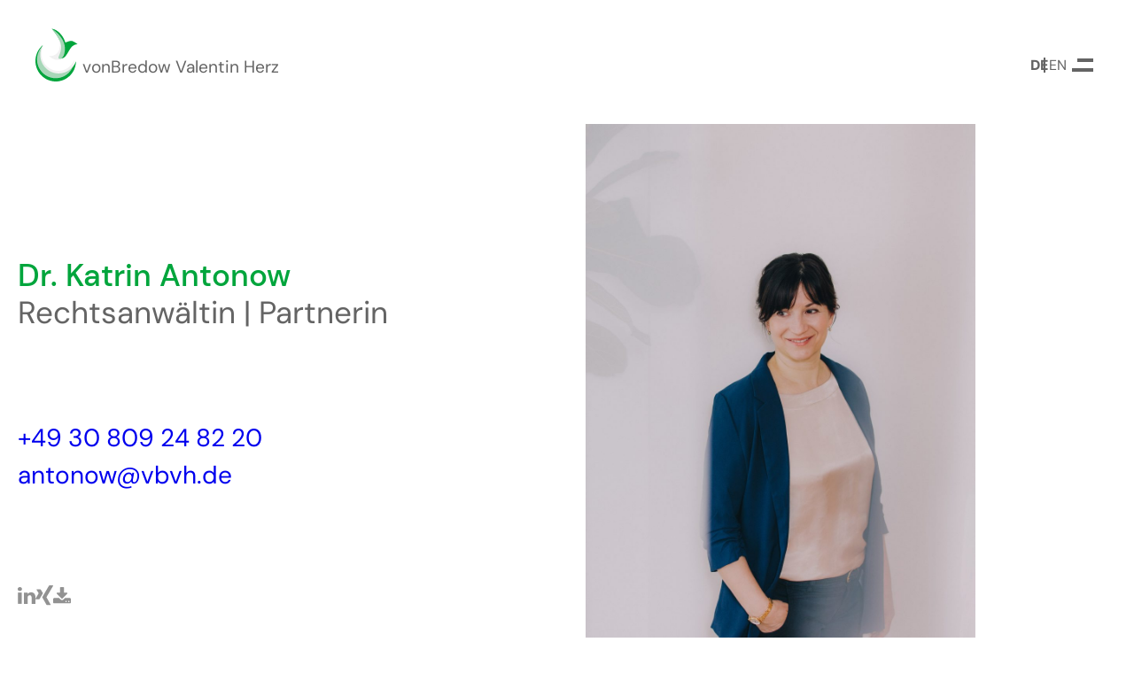

--- FILE ---
content_type: text/html; charset=UTF-8
request_url: https://www.vbvh.de/team/dr-katrin-antonow/
body_size: 66186
content:

<!doctype html>
<html lang="de-DE" class="no-js" itemscope itemtype="http://schema.org/WebPage">

<head>
  <meta charset="UTF-8">
  <title>Dr. Katrin Antonow - von Bredow Valentin Herz</title>

  <link href="https://www.vbvh.de/wp-content/themes/vbvh-2023/img/icons/favicon.ico" rel="shortcut icon">
  <link href="https://www.vbvh.de/wp-content/themes/vbvh-2023/img/icons/touch.png" rel="apple-touch-icon-precomposed">

  <meta http-equiv="X-UA-Compatible" content="IE=edge,chrome=1">
  <meta name="viewport" content="width=device-width, initial-scale=1.0">
  <meta name="facebook-domain-verification" content="pmv5yxmdpxiioh0jimymzdaopt7hl4" />

  <meta name='robots' content='index, follow, max-image-preview:large, max-snippet:-1, max-video-preview:-1' />
<link rel="alternate" href="https://www.vbvh.de/team/dr-katrin-antonow/" hreflang="de" />
<link rel="alternate" href="https://www.vbvh.de/en/team/dr-katrin-antonow/" hreflang="en" />

	<!-- This site is optimized with the Yoast SEO plugin v22.4 - https://yoast.com/wordpress/plugins/seo/ -->
	<link rel="canonical" href="https://www.vbvh.de/team/dr-katrin-antonow/" />
	<meta property="og:locale" content="de_DE" />
	<meta property="og:locale:alternate" content="en_GB" />
	<meta property="og:type" content="article" />
	<meta property="og:title" content="Dr. Katrin Antonow - von Bredow Valentin Herz" />
	<meta property="og:url" content="https://www.vbvh.de/team/dr-katrin-antonow/" />
	<meta property="og:site_name" content="von Bredow Valentin Herz" />
	<meta property="article:modified_time" content="2026-01-28T16:29:01+00:00" />
	<meta property="og:image" content="https://www.vbvh.de/wp-content/uploads/2023/06/vBVH_Portrait__C0B3431-scaled.jpg" />
	<meta property="og:image:width" content="1706" />
	<meta property="og:image:height" content="2560" />
	<meta property="og:image:type" content="image/jpeg" />
	<meta name="twitter:card" content="summary_large_image" />
	<script type="application/ld+json" class="yoast-schema-graph">{"@context":"https://schema.org","@graph":[{"@type":"WebPage","@id":"https://www.vbvh.de/team/dr-katrin-antonow/","url":"https://www.vbvh.de/team/dr-katrin-antonow/","name":"Dr. Katrin Antonow - von Bredow Valentin Herz","isPartOf":{"@id":"https://www.vbvh.de/#website"},"primaryImageOfPage":{"@id":"https://www.vbvh.de/team/dr-katrin-antonow/#primaryimage"},"image":{"@id":"https://www.vbvh.de/team/dr-katrin-antonow/#primaryimage"},"thumbnailUrl":"https://www.vbvh.de/wp-content/uploads/2023/06/vBVH_Portrait__C0B3431-scaled.jpg","datePublished":"2023-06-15T10:28:57+00:00","dateModified":"2026-01-28T16:29:01+00:00","breadcrumb":{"@id":"https://www.vbvh.de/team/dr-katrin-antonow/#breadcrumb"},"inLanguage":"de","potentialAction":[{"@type":"ReadAction","target":["https://www.vbvh.de/team/dr-katrin-antonow/"]}]},{"@type":"ImageObject","inLanguage":"de","@id":"https://www.vbvh.de/team/dr-katrin-antonow/#primaryimage","url":"https://www.vbvh.de/wp-content/uploads/2023/06/vBVH_Portrait__C0B3431-scaled.jpg","contentUrl":"https://www.vbvh.de/wp-content/uploads/2023/06/vBVH_Portrait__C0B3431-scaled.jpg","width":1706,"height":2560},{"@type":"BreadcrumbList","@id":"https://www.vbvh.de/team/dr-katrin-antonow/#breadcrumb","itemListElement":[{"@type":"ListItem","position":1,"name":"Startseite","item":"https://www.vbvh.de/"},{"@type":"ListItem","position":2,"name":"Dr. Katrin Antonow"}]},{"@type":"WebSite","@id":"https://www.vbvh.de/#website","url":"https://www.vbvh.de/","name":"von Bredow Valentin Herz","description":"","publisher":{"@id":"https://www.vbvh.de/#organization"},"potentialAction":[{"@type":"SearchAction","target":{"@type":"EntryPoint","urlTemplate":"https://www.vbvh.de/?s={search_term_string}"},"query-input":"required name=search_term_string"}],"inLanguage":"de"},{"@type":"Organization","@id":"https://www.vbvh.de/#organization","name":"von Bredow Valentin Herz Rechtsanwaltskanzlei","url":"https://www.vbvh.de/","logo":{"@type":"ImageObject","inLanguage":"de","@id":"https://www.vbvh.de/#/schema/logo/image/","url":"https://www.vbvh.de/wp-content/uploads/2023/07/logo-von-bredow-valentin-herz_small.png","contentUrl":"https://www.vbvh.de/wp-content/uploads/2023/07/logo-von-bredow-valentin-herz_small.png","width":109,"height":100,"caption":"von Bredow Valentin Herz Rechtsanwaltskanzlei"},"image":{"@id":"https://www.vbvh.de/#/schema/logo/image/"}}]}</script>
	<!-- / Yoast SEO plugin. -->


<link rel='stylesheet' id='wp-block-library-css' href='https://www.vbvh.de/wp-includes/css/dist/block-library/style.min.css?ver=6.5.5' type='text/css' media='all' />
<link rel='stylesheet' id='jetpack-layout-grid-css' href='https://www.vbvh.de/wp-content/plugins/layout-grid/style.css?ver=1689933814' type='text/css' media='all' />
<style id='fpm-transform-group-style-inline-css' type='text/css'>


</style>
<style id='acf-accordion-style-inline-css' type='text/css'>
@media (min-width: 1020px) {
  .page-template-startseite .m-accordion {
    margin-top: -40px;
  }
}

.page-template-default .m-accordion__content {
  padding: var(--wp--preset--spacing--x-small) 0 var(--wp--preset--spacing--x-small) !important;
}
@media (min-width: 768px) {
  .page-template-default .m-accordion__content {
    padding: var(--wp--preset--spacing--small) 0 var(--wp--preset--spacing--small);
  }
}

.m-accordion__content {
  padding: var(--wp--preset--spacing--large) 0 var(--wp--preset--spacing--small);
  background: var(--background);
  background-position: top center;
  color: var(--color);
  background-repeat: no-repeat;
  background-size: cover;
}
@media (min-width: 768px) {
  .m-accordion__content {
    padding: var(--wp--preset--spacing--medium) 0 15px;
  }
}
.m-accordion .m-accordion-item + .m-accordion-item {
  margin-top: var(--wp--preset--spacing--xx-small);
}
.m-accordion .m-accordion-item {
  border-bottom: var(--wp--custom--border--size) solid var(--wp--preset--color--base);
}
.m-accordion .m-accordion-item:last-child {
  border-bottom: 0;
}
.m-accordion .m-accordion-item__header {
  font-size: calc(var(--font-size--medium) * 0.9);
  padding-bottom: var(--wp--preset--spacing--xx-small);
  cursor: pointer;
  color: var(--color);
  line-height: 1.33;
  font-weight: 500;
  display: flex;
  gap: var(--wp--custom--spacing--small-gap);
  transition: all 0.14s ease-in-out;
}
@media (min-width: 768px) {
  .m-accordion .m-accordion-item__header {
    font-size: var(--font-size--large);
    line-height: 1.4;
  }
}
.m-accordion .m-accordion-item__header:hover {
  transform: translateX(10px);
}
.m-accordion .m-accordion-item__header-icon svg {
  width: 9px;
  height: 16px;
  transform: translateY(2px);
}
@media (min-width: 768px) {
  .m-accordion .m-accordion-item__header-icon svg {
    width: 14px;
    height: 24px;
    transform: translateY(0);
  }
}
.m-accordion .m-accordion-item__header-icon path {
  fill: var(--color);
}
.m-accordion .m-accordion-item__header.no-body {
  pointer-events: none;
}
.m-accordion .m-accordion-item__header.no-body svg {
  opacity: 0;
}
.m-accordion .m-accordion-item__body {
  display: none;
  overflow-x: auto;
}
.m-accordion .m-accordion-item__body p {
  margin-top: 0;
}
.page-template-startseite .m-accordion .m-accordion-item__body table {
  margin-top: -30px;
}
@media (min-width: 768px) {
  .page-template-startseite .m-accordion .m-accordion-item__body table {
    margin-top: 0;
  }
}
.m-accordion .m-accordion-item__body table td {
  line-height: 1.6;
  letter-spacing: 0.025em;
}
.m-accordion .m-accordion-item.open .m-accordion-item__header-icon svg {
  transform: rotate(90deg);
}
.m-accordion .m-accordion-item.open .m-accordion-item__body {
  display: block;
}
.m-accordion .m-accordion-item:last-child {
  border-bottom: 0;
}

</style>
<style id='acf-column-check-list-style-inline-css' type='text/css'>
.m-column-check-list__content {
  border: var(--wp--custom--border--size) solid var(--wp--preset--color--primary);
  padding: var(--wp--preset--spacing--x-small);
}
@media (min-width: 768px) {
  .m-column-check-list__content {
    padding: var(--wp--preset--spacing--small);
  }
}
@media (min-width: 768px) {
  .m-column-check-list__content {
    display: flex;
  }
}
.m-column-check-list__title {
  flex: 1;
}
.m-column-check-list__title h2 {
  margin-top: 0;
  font-size: var(--font-size--large);
}
.m-column-check-list__list {
  flex: 3;
  list-style: none;
  font-size: var(--font-size--small);
}
.m-column-check-list__list ul {
  margin-top: 0;
}
@media (min-width: 1020px) {
  .m-column-check-list__list {
    column-count: var(--column-count);
  }
}

</style>
<style id='acf-column-text-style-inline-css' type='text/css'>
.m-column-text-popup {
  z-index: 999999 !important;
  position: absolute !important;
}

.m-column-text {
  background-color: var(--wp--preset--color--grey);
  padding: var(--wp--preset--spacing--small) 0;
  position: relative;
  z-index: 0;
}
.m-column-text__content {
  overflow: visible;
}
@media (min-width: 1020px) {
  .m-column-text__content {
    display: flex;
    gap: var(--wp--custom--spacing--gap);
  }
}
.m-column-text__column {
  flex: 1;
  column-gap: var(--wp--custom--spacing--gap);
  overflow: visible;
}
@media (min-width: 768px) {
  .m-column-text__column {
    column-count: var(--column-count);
  }
}
.m-column-text__img img {
  height: 80px;
}
.m-column-text__title, .m-column-text__img {
  column-span: all;
  color: var(--wp--preset--color--primary);
}
.m-column-text__title {
  margin-top: 0;
  font-size: var(--font-size--large);
  margin-bottom: 0;
  line-height: 1;
}
.m-column-text__img-wrapper {
  position: relative;
  overflow: visible;
  z-index: 1;
}
.m-column-text__img-wrapper .m-logo-wall-item__logo {
  position: relative;
  z-index: 10;
  columns: unset;
  column-count: 1;
}
.m-column-text__img-wrapper .m-column-text-popup {
  border: var(--wp--custom--border--size) solid var(--wp--preset--color--primary);
  background-color: var(--wp--preset--color--base);
  position: absolute;
  z-index: 999999;
  display: none;
  padding: var(--wp--preset--spacing--x-small);
  font-size: var(--font-size--xx-small);
  min-width: 300px;
  top: 100%;
  margin-top: 10px;
  transform: translateZ(0);
  -webkit-transform: translateZ(0);
  backface-visibility: hidden;
  -webkit-backface-visibility: hidden;
}
.m-column-text__img-wrapper .m-column-text-popup p {
  margin-top: 0;
}
.m-column-text__img-wrapper .m-column-text-popup::before {
  content: "";
  position: absolute;
  border: var(--wp--custom--border--size) solid var(--wp--preset--color--primary);
  top: calc(-0.75 * var(--wp--preset--spacing--x-small));
  left: 20%;
  transform: translateX(-50%);
  height: 20px;
}
@media (min-width: 768px) {
  .m-column-text__img-wrapper .m-column-text-popup::before {
    height: 0;
    left: 50%;
    left: unset;
    transform: unset;
    top: calc(var(--wp--preset--spacing--x-small) + 6px);
    width: 30px;
  }
}
.m-column-text__img-wrapper .m-column-text-popup.right {
  right: 0;
}
.m-column-text__img-wrapper .m-column-text-popup.right::before {
  left: auto;
  right: 20%;
}
.m-column-text__img-wrapper .m-column-text-popup.left {
  left: 0;
}
@media (min-width: 768px) {
  .m-column-text__img-wrapper .m-column-text-popup {
    top: calc(-1 * var(--wp--preset--spacing--x-small));
  }
  .m-column-text__img-wrapper .m-column-text-popup.right {
    left: 100%;
  }
  .m-column-text__img-wrapper .m-column-text-popup.right::before {
    left: calc(-1 * var(--wp--preset--spacing--x-small));
  }
  .m-column-text__img-wrapper .m-column-text-popup.left {
    left: unset;
    right: 100%;
  }
  .m-column-text__img-wrapper .m-column-text-popup.left::before {
    right: calc(-1 * var(--wp--preset--spacing--x-small));
  }
}
.m-column-text__img-wrapper .m-column-text-popup .m-logo-wall-item__text-link {
  display: flex;
  align-items: center;
}
.m-column-text__img-wrapper .m-column-text-popup .m-logo-wall-item__text-link:hover {
  color: var(--wp--preset--color--primary);
}
.m-column-text__img-wrapper .m-column-text-popup .m-logo-wall-item__text-link img,
.m-column-text__img-wrapper .m-column-text-popup .m-logo-wall-item__text-link svg {
  height: 1em;
  padding-right: 10px;
}
@media (min-width: 1020px) {
  .m-column-text__img-wrapper .m-column-text-popup {
    width: 400px;
  }
}
.m-column-text__img-wrapper.active .m-column-text-popup {
  display: block;
}

</style>
<style id='acf-hero-style-inline-css' type='text/css'>
.m-hero {
  margin-top: calc(-1 * var(--header-height));
  height: 65vh;
  max-height: 680px;
  background: var(--background);
  background-position: center;
  background-size: cover;
  width: 100%;
  color: #fff;
}
@media (min-width: 768px) {
  .m-hero {
    height: 80vh;
    max-height: 680px;
  }
}
.m-hero .has-global-padding,
.m-hero .wrapper {
  height: 100%;
}
.m-hero__content {
  height: 100%;
  display: flex;
  align-items: center;
}
@media (max-width: 639px) {
  .m-hero h1 {
    font-size: var(--font-size--large) !important;
  }
}

body.page-id-81 .m-hero, body.page-id-604 .m-hero {
  background-position: 20% center;
}

</style>
<style id='acf-horizontal-slider-style-inline-css' type='text/css'>
.page-template-startseite .m-horizontal-slider {
  margin-top: 0 !important;
}

.m-horizontal-slider__content {
  margin-left: calc(-1 * var(--wp--custom--spacing--gap) * var(--multiplication));
}
.m-horizontal-slider__content .m-horizontal-slide {
  margin-left: calc(var(--wp--custom--spacing--mobile-gap) * var(--multiplication));
  width: calc(100% - (var(--wp--custom--spacing--mobile-gap)));
}
@media (min-width: 768px) {
  .m-horizontal-slider__content .m-horizontal-slide {
    margin-left: calc(var(--wp--custom--spacing--gap) * var(--multiplication));
    width: calc(50% - (var(--wp--custom--spacing--gap)));
  }
}
@media (min-width: 1020px) {
  .m-horizontal-slider__content .m-horizontal-slide {
    width: calc(25% - (var(--wp--custom--spacing--gap)));
  }
}
.m-horizontal-slider__controls {
  margin-top: var(--wp--preset--spacing--x-small);
  padding-left: 16px;
  padding-right: 0;
}
@media (min-width: 768px) {
  .m-horizontal-slider__controls {
    padding-right: 16px;
    padding-left: 16px;
  }
}
@media (min-width: 1020px) {
  .m-horizontal-slider__controls {
    padding-right: 16px;
    padding-left: 30px;
  }
}
@media (min-width: 1250px) {
  .m-horizontal-slider__controls {
    padding-left: 16px;
  }
}
.m-horizontal-slider__controls svg {
  height: 24px;
}
.m-horizontal-slider__controls button {
  background-color: transparent;
  border: 0;
  padding: 0 4px;
}
.m-horizontal-slider__controls button[data-horizontal-slider-prev] svg {
  transform: rotate(180deg);
}
.m-horizontal-slider__controls button:hover {
  cursor: pointer;
}
.m-horizontal-slider__controls button:hover path {
  fill: var(--wp--preset--color--grey);
}
.m-horizontal-slider .m-horizontal-slide {
  position: relative;
}
.m-horizontal-slider .m-horizontal-slide__img {
  display: inline-block;
  vertical-align: middle;
}
.m-horizontal-slider .m-horizontal-slide__img img {
  vertical-align: middle;
  width: 100%;
}
.m-horizontal-slider .m-horizontal-slide__hover-text {
  position: absolute;
  top: 0;
  left: 0;
  width: 100%;
  height: 100%;
  z-index: 10;
  display: flex;
  align-items: flex-end;
  opacity: 0;
  color: #fff;
  padding: var(--wp--preset--spacing--x-small) var(--wp--preset--spacing--x-small);
}
.m-horizontal-slider .m-horizontal-slide__hover-text::after {
  position: absolute;
  top: 0;
  left: 0;
  width: 100%;
  height: 100%;
  z-index: -1;
  content: "";
  background-color: var(--wp--preset--color--primary);
  opacity: 0.5;
}
.m-horizontal-slider .m-horizontal-slide:hover .m-horizontal-slide__hover-text {
  opacity: 1;
}

</style>
<style id='acf-image-slider-style-inline-css' type='text/css'>
.m-image-slider__content {
  position: relative;
}
.m-image-slider__content .slick-dots {
  position: absolute;
  right: var(--wp--preset--spacing--x-small);
  bottom: var(--wp--preset--spacing--x-small);
  display: flex;
  list-style: none;
  margin: 0;
  gap: 2px;
}
.m-image-slider__content .slick-dots li button {
  background-color: transparent;
  border: var(--wp--custom--border--size) solid var(--wp--preset--color--base);
  width: 16px !important;
  height: 16px !important;
  border-radius: 50%;
  color: transparent;
  transition: background-color 200ms ease-in-out;
}
@media (min-width: 768px) {
  .m-image-slider__content .slick-dots li button {
    width: 20px !important;
    height: 20px !important;
  }
}
.m-image-slider__content .slick-dots li.slick-active button {
  background-color: var(--wp--preset--color--base);
}
.m-image-slider .m-image-slide__img .m-image-slide__img__inner {
  position: relative;
  padding-top: 100%;
  overflow: hidden;
  height: 0;
  width: 100%;
}
.m-image-slider .m-image-slide__img img {
  object-fit: cover;
  position: absolute;
  height: 100%;
  width: 100%;
  vertical-align: middle;
  left: 0;
  top: 0;
}
.block-editor .m-image-slider {
  position: relative;
}
.block-editor .m-image-slider .m-image-slide {
  position: absolute;
  opacity: 0.3;
}
.block-editor .m-image-slider .m-image-slide:first-child {
  position: relative;
}

</style>
<style id='acf-logo-wall-style-inline-css' type='text/css'>
.m-logo-wall {
  background-color: var(--wp--preset--color--grey);
  padding: var(--wp--preset--spacing--small) 0;
}
.m-logo-wall__list {
  display: flex;
  margin-top: calc(-1 * var(--wp--custom--spacing--gap));
  margin-left: calc(-1 * var(--wp--custom--spacing--gap));
  flex-direction: column;
  flex-wrap: wrap;
  flex-direction: row;
}
.m-logo-wall__list .m-logo-wall-item {
  margin-left: var(--wp--custom--spacing--gap);
  margin-top: var(--wp--custom--spacing--gap);
  width: calc(50% - var(--wp--custom--spacing--gap));
}
@media (min-width: 768px) {
  .m-logo-wall__list {
    flex-wrap: wrap;
    flex-direction: row;
  }
  .m-logo-wall__list .m-logo-wall-item {
    width: calc(50% - var(--wp--custom--spacing--gap));
  }
}
@media (min-width: 1020px) {
  .m-logo-wall__list .m-logo-wall-item {
    width: calc(25% - var(--wp--custom--spacing--gap));
  }
}
.m-logo-wall .m-logo-wall-item {
  position: relative;
}
.m-logo-wall .m-logo-wall-item__logo {
  width: 100%;
  text-align: center;
}
.m-logo-wall .m-logo-wall-item__logo img {
  max-height: 50px;
  mix-blend-mode: multiply;
  width: 100%;
  object-fit: contain;
  object-position: center;
  filter: grayscale(100%);
}
@media (min-width: 768px) {
  .m-logo-wall .m-logo-wall-item__logo img {
    object-position: center;
    max-height: 100px;
  }
}
@media (min-width: 1020px) {
  .m-logo-wall .m-logo-wall-item__logo img {
    object-position: center;
    max-height: 100px;
  }
}
.m-logo-wall .m-logo-wall-item__text {
  border: var(--wp--custom--border--size) solid var(--wp--preset--color--primary);
  background-color: var(--wp--preset--color--base);
  position: absolute;
  z-index: 100;
  display: none;
  padding: var(--wp--preset--spacing--x-small);
  font-size: var(--font-size--xx-small);
  min-width: 300px;
  top: 100%;
}
.m-logo-wall .m-logo-wall-item__text p {
  margin-top: 0;
}
.m-logo-wall .m-logo-wall-item__text::before {
  content: "";
  position: absolute;
  border: var(--wp--custom--border--size) solid var(--wp--preset--color--primary);
  top: calc(-0.75 * var(--wp--preset--spacing--x-small));
  left: 20%;
  transform: translateX(-50%);
  height: 20px;
}
@media (min-width: 768px) {
  .m-logo-wall .m-logo-wall-item__text::before {
    height: 0;
    left: 50%;
    left: unset;
    transform: unset;
    top: calc(var(--wp--preset--spacing--x-small) + 6px);
    width: 30px;
  }
}
.m-logo-wall .m-logo-wall-item__text.right {
  right: 0;
}
.m-logo-wall .m-logo-wall-item__text.right::before {
  left: auto;
  right: 20%;
}
.m-logo-wall .m-logo-wall-item__text.left {
  left: 0;
}
@media (min-width: 768px) {
  .m-logo-wall .m-logo-wall-item__text {
    top: calc(-1 * var(--wp--preset--spacing--x-small));
  }
  .m-logo-wall .m-logo-wall-item__text.right {
    left: 100%;
  }
  .m-logo-wall .m-logo-wall-item__text.right::before {
    left: calc(-1 * var(--wp--preset--spacing--x-small));
  }
  .m-logo-wall .m-logo-wall-item__text.left {
    left: unset;
    right: 100%;
  }
  .m-logo-wall .m-logo-wall-item__text.left::before {
    right: calc(-1 * var(--wp--preset--spacing--x-small));
  }
}
.m-logo-wall .m-logo-wall-item__text-link {
  display: flex;
  align-items: center;
}
.m-logo-wall .m-logo-wall-item__text-link:hover {
  color: var(--wp--preset--color--primary);
}
.m-logo-wall .m-logo-wall-item__text-link img {
  height: 1em;
  padding-right: 10px;
}
@media (min-width: 1020px) {
  .m-logo-wall .m-logo-wall-item__text {
    width: 400px;
  }
}
.m-logo-wall .m-logo-wall-item.active .m-logo-wall-item__text {
  display: block;
}

</style>
<style id='acf-page-cards-style-inline-css' type='text/css'>
@media (min-width: 1020px) {
  .m-page-cards {
    margin-top: 0;
  }
}
.m-page-cards__content {
  display: flex;
  flex-direction: column;
  margin-left: calc(-1 * var(--wp--custom--spacing--gap));
  margin-top: -40px;
}
@media (min-width: 768px) {
  .m-page-cards__content {
    flex-direction: row;
    align-items: stretch;
    flex-wrap: wrap;
  }
}
@media (min-width: 1020px) {
  .m-page-cards__content {
    margin-top: 0;
    flex-wrap: nowrap;
  }
}
.m-page-cards__content .m-page-card {
  margin-left: var(--wp--custom--spacing--gap);
  margin-top: 15px;
  transition: all 0.2s ease-in-out;
  display: flex;
  flex-flow: column;
}
@media (min-width: 768px) {
  .m-page-cards__content .m-page-card {
    max-width: calc(50% - var(--wp--custom--spacing--gap));
    margin-top: var(--wp--custom--spacing--gap);
  }
}
@media (min-width: 1020px) {
  .m-page-cards__content .m-page-card {
    max-width: calc(25% - var(--wp--custom--spacing--gap));
    flex: 1;
    margin-top: calc(-1 * var(--wp--preset--spacing--medium));
  }
}
.m-page-cards__content .m-page-card:hover {
  transform: translateY(-20px);
}
.m-page-cards .m-page-card {
  border: calc(var(--wp--custom--border--size) * 2) solid var(--wp--preset--color--primary);
  background-color: var(--wp--preset--color--base);
  padding: 15px;
  text-decoration: none;
}
.m-page-cards .m-page-card__title {
  font-size: var(--font-size--xx-small);
  padding-bottom: 0;
  text-transform: uppercase;
  letter-spacing: 0.18em;
  margin-bottom: 0;
}
.m-page-cards .m-page-card__text {
  font-size: var(--font-size--small);
  line-height: 1.33;
}
.m-page-cards .m-page-card__arrow {
  padding-top: var(--wp--preset--spacing--x-small);
  margin-top: auto;
}
.m-page-cards .m-page-card__arrow img {
  width: 13px;
  transform: translateY(5px);
}

</style>
<style id='filebird-block-filebird-gallery-style-inline-css' type='text/css'>
ul.filebird-block-filebird-gallery{margin:auto!important;padding:0!important;width:100%}ul.filebird-block-filebird-gallery.layout-grid{display:grid;grid-gap:20px;align-items:stretch;grid-template-columns:repeat(var(--columns),1fr);justify-items:stretch}ul.filebird-block-filebird-gallery.layout-grid li img{border:1px solid #ccc;box-shadow:2px 2px 6px 0 rgba(0,0,0,.3);height:100%;max-width:100%;-o-object-fit:cover;object-fit:cover;width:100%}ul.filebird-block-filebird-gallery.layout-masonry{-moz-column-count:var(--columns);-moz-column-gap:var(--space);column-gap:var(--space);-moz-column-width:var(--min-width);columns:var(--min-width) var(--columns);display:block;overflow:auto}ul.filebird-block-filebird-gallery.layout-masonry li{margin-bottom:var(--space)}ul.filebird-block-filebird-gallery li{list-style:none}ul.filebird-block-filebird-gallery li figure{height:100%;margin:0;padding:0;position:relative;width:100%}ul.filebird-block-filebird-gallery li figure figcaption{background:linear-gradient(0deg,rgba(0,0,0,.7),rgba(0,0,0,.3) 70%,transparent);bottom:0;box-sizing:border-box;color:#fff;font-size:.8em;margin:0;max-height:100%;overflow:auto;padding:3em .77em .7em;position:absolute;text-align:center;width:100%;z-index:2}ul.filebird-block-filebird-gallery li figure figcaption a{color:inherit}

</style>
<style id='global-styles-inline-css' type='text/css'>
body{--wp--preset--color--black: #000000;--wp--preset--color--cyan-bluish-gray: #abb8c3;--wp--preset--color--white: #ffffff;--wp--preset--color--pale-pink: #f78da7;--wp--preset--color--vivid-red: #cf2e2e;--wp--preset--color--luminous-vivid-orange: #ff6900;--wp--preset--color--luminous-vivid-amber: #fcb900;--wp--preset--color--light-green-cyan: #7bdcb5;--wp--preset--color--vivid-green-cyan: #00d084;--wp--preset--color--pale-cyan-blue: #8ed1fc;--wp--preset--color--vivid-cyan-blue: #0693e3;--wp--preset--color--vivid-purple: #9b51e0;--wp--preset--color--base: #ffffff;--wp--preset--color--grey: #ebebeb;--wp--preset--color--text: #646464;--wp--preset--color--primary: #00a53c;--wp--preset--color--secondary: #ff64ff;--wp--preset--gradient--vivid-cyan-blue-to-vivid-purple: linear-gradient(135deg,rgba(6,147,227,1) 0%,rgb(155,81,224) 100%);--wp--preset--gradient--light-green-cyan-to-vivid-green-cyan: linear-gradient(135deg,rgb(122,220,180) 0%,rgb(0,208,130) 100%);--wp--preset--gradient--luminous-vivid-amber-to-luminous-vivid-orange: linear-gradient(135deg,rgba(252,185,0,1) 0%,rgba(255,105,0,1) 100%);--wp--preset--gradient--luminous-vivid-orange-to-vivid-red: linear-gradient(135deg,rgba(255,105,0,1) 0%,rgb(207,46,46) 100%);--wp--preset--gradient--very-light-gray-to-cyan-bluish-gray: linear-gradient(135deg,rgb(238,238,238) 0%,rgb(169,184,195) 100%);--wp--preset--gradient--cool-to-warm-spectrum: linear-gradient(135deg,rgb(74,234,220) 0%,rgb(151,120,209) 20%,rgb(207,42,186) 40%,rgb(238,44,130) 60%,rgb(251,105,98) 80%,rgb(254,248,76) 100%);--wp--preset--gradient--blush-light-purple: linear-gradient(135deg,rgb(255,206,236) 0%,rgb(152,150,240) 100%);--wp--preset--gradient--blush-bordeaux: linear-gradient(135deg,rgb(254,205,165) 0%,rgb(254,45,45) 50%,rgb(107,0,62) 100%);--wp--preset--gradient--luminous-dusk: linear-gradient(135deg,rgb(255,203,112) 0%,rgb(199,81,192) 50%,rgb(65,88,208) 100%);--wp--preset--gradient--pale-ocean: linear-gradient(135deg,rgb(255,245,203) 0%,rgb(182,227,212) 50%,rgb(51,167,181) 100%);--wp--preset--gradient--electric-grass: linear-gradient(135deg,rgb(202,248,128) 0%,rgb(113,206,126) 100%);--wp--preset--gradient--midnight: linear-gradient(135deg,rgb(2,3,129) 0%,rgb(40,116,252) 100%);--wp--preset--font-size--small: 30px;--wp--preset--font-size--medium: 40px;--wp--preset--font-size--large: 50px;--wp--preset--font-size--x-large: clamp(25.014px, 1.563rem + ((1vw - 3.2px) * 1.733), 42px);--wp--preset--font-size--xx-small: 20px;--wp--preset--font-size--x-small: 25px;--wp--preset--font-size--xx-large: 90px;--wp--preset--font-family--primary: DM Sans, sans-serif;--wp--preset--spacing--20: 0.44rem;--wp--preset--spacing--30: 0.67rem;--wp--preset--spacing--40: 1rem;--wp--preset--spacing--50: 1.5rem;--wp--preset--spacing--60: 2.25rem;--wp--preset--spacing--70: 3.38rem;--wp--preset--spacing--80: 5.06rem;--wp--preset--spacing--xx-small: 10px;--wp--preset--spacing--x-small: 20px;--wp--preset--spacing--small: clamp(30px, 4vw, 40px);--wp--preset--spacing--medium: clamp(40px, 6vw, 60px);--wp--preset--spacing--large: clamp(50px, 8vw, 80px);--wp--preset--spacing--x-large: clamp(60px, 10vw, 100px);--wp--preset--spacing--xx-large: clamp(150px, 10vw, 200px);--wp--preset--shadow--natural: 6px 6px 9px rgba(0, 0, 0, 0.2);--wp--preset--shadow--deep: 12px 12px 50px rgba(0, 0, 0, 0.4);--wp--preset--shadow--sharp: 6px 6px 0px rgba(0, 0, 0, 0.2);--wp--preset--shadow--outlined: 6px 6px 0px -3px rgba(255, 255, 255, 1), 6px 6px rgba(0, 0, 0, 1);--wp--preset--shadow--crisp: 6px 6px 0px rgba(0, 0, 0, 1);--wp--custom--font-weight--regular: 400;--wp--custom--font-weight--medium: 500;--wp--custom--font-weight--bold: 700;--wp--custom--line-height--body: 1.5;--wp--custom--line-height--heading: 1.2;--wp--custom--line-height--medium: 1.5;--wp--custom--line-height--one: 1;--wp--custom--spacing--small-gap: 10px;--wp--custom--spacing--mobile-gap: 20px;--wp--custom--spacing--gap: 40px;--wp--custom--layout--text-content: 550px;--wp--custom--layout--content-size: 1240px;--wp--custom--layout--wide-size: 1300px;--wp--custom--border--size: 2px;}body { margin: 0;--wp--style--global--content-size: 1240px;--wp--style--global--wide-size: 1300px; }.wp-site-blocks { padding-top: var(--wp--style--root--padding-top); padding-bottom: var(--wp--style--root--padding-bottom); }.has-global-padding { padding-right: var(--wp--style--root--padding-right); padding-left: var(--wp--style--root--padding-left); }.has-global-padding :where(.has-global-padding:not(.wp-block-block)) { padding-right: 0; padding-left: 0; }.has-global-padding > .alignfull { margin-right: calc(var(--wp--style--root--padding-right) * -1); margin-left: calc(var(--wp--style--root--padding-left) * -1); }.has-global-padding :where(.has-global-padding:not(.wp-block-block)) > .alignfull { margin-right: 0; margin-left: 0; }.has-global-padding > .alignfull:where(:not(.has-global-padding):not(.is-layout-flex):not(.is-layout-grid)) > :where([class*="wp-block-"]:not(.alignfull):not([class*="__"]),p,h1,h2,h3,h4,h5,h6,ul,ol) { padding-right: var(--wp--style--root--padding-right); padding-left: var(--wp--style--root--padding-left); }.has-global-padding :where(.has-global-padding) > .alignfull:where(:not(.has-global-padding)) > :where([class*="wp-block-"]:not(.alignfull):not([class*="__"]),p,h1,h2,h3,h4,h5,h6,ul,ol) { padding-right: 0; padding-left: 0; }.wp-site-blocks > .alignleft { float: left; margin-right: 2em; }.wp-site-blocks > .alignright { float: right; margin-left: 2em; }.wp-site-blocks > .aligncenter { justify-content: center; margin-left: auto; margin-right: auto; }:where(.wp-site-blocks) > * { margin-block-start: var(--wp--custom--spacing--gap); margin-block-end: 0; }:where(.wp-site-blocks) > :first-child:first-child { margin-block-start: 0; }:where(.wp-site-blocks) > :last-child:last-child { margin-block-end: 0; }body { --wp--style--block-gap: var(--wp--custom--spacing--gap); }:where(body .is-layout-flow)  > :first-child:first-child{margin-block-start: 0;}:where(body .is-layout-flow)  > :last-child:last-child{margin-block-end: 0;}:where(body .is-layout-flow)  > *{margin-block-start: var(--wp--custom--spacing--gap);margin-block-end: 0;}:where(body .is-layout-constrained)  > :first-child:first-child{margin-block-start: 0;}:where(body .is-layout-constrained)  > :last-child:last-child{margin-block-end: 0;}:where(body .is-layout-constrained)  > *{margin-block-start: var(--wp--custom--spacing--gap);margin-block-end: 0;}:where(body .is-layout-flex) {gap: var(--wp--custom--spacing--gap);}:where(body .is-layout-grid) {gap: var(--wp--custom--spacing--gap);}body .is-layout-flow > .alignleft{float: left;margin-inline-start: 0;margin-inline-end: 2em;}body .is-layout-flow > .alignright{float: right;margin-inline-start: 2em;margin-inline-end: 0;}body .is-layout-flow > .aligncenter{margin-left: auto !important;margin-right: auto !important;}body .is-layout-constrained > .alignleft{float: left;margin-inline-start: 0;margin-inline-end: 2em;}body .is-layout-constrained > .alignright{float: right;margin-inline-start: 2em;margin-inline-end: 0;}body .is-layout-constrained > .aligncenter{margin-left: auto !important;margin-right: auto !important;}body .is-layout-constrained > :where(:not(.alignleft):not(.alignright):not(.alignfull)){max-width: var(--wp--style--global--content-size);margin-left: auto !important;margin-right: auto !important;}body .is-layout-constrained > .alignwide{max-width: var(--wp--style--global--wide-size);}body .is-layout-flex{display: flex;}body .is-layout-flex{flex-wrap: wrap;align-items: center;}body .is-layout-flex > *{margin: 0;}body .is-layout-grid{display: grid;}body .is-layout-grid > *{margin: 0;}body{background-color: var(--wp--preset--color--base);color: var(--wp--preset--color--text);font-family: var(--wp--preset--font-family--primary);font-size: var(--font-size--x-small);font-weight: var(--wp--custom--font-weight--regular);line-height: var(--wp--custom--line-height--body);--wp--style--root--padding-top: 0px;--wp--style--root--padding-right: var(--wp--custom--spacing--gap);--wp--style--root--padding-bottom: 0px;--wp--style--root--padding-left: var(--wp--custom--spacing--gap);}a:where(:not(.wp-element-button)){color: var(--wp--preset--color--text);text-decoration: underline;}h1, h2, h3, h4, h5, h6{font-weight: var(--wp--custom--font-weight--regular);line-height: var(--wp--custom--line-height--heading);}h1{font-size: var(--font-size--xx-large);}h2{font-size: var(--font-size--large);}h3{font-size: var(--font-size--large);}h4{font-size: var(--font-size--medium);}h5{font-size: var(--font-size--medium);}h6{font-size: var(--font-size--medium);}.wp-element-button, .wp-block-button__link{background-color: #32373c;border-width: 0;color: #fff;font-family: inherit;font-size: inherit;line-height: inherit;padding: calc(0.667em + 2px) calc(1.333em + 2px);text-decoration: none;}.has-black-color{color: var(--wp--preset--color--black) !important;}.has-cyan-bluish-gray-color{color: var(--wp--preset--color--cyan-bluish-gray) !important;}.has-white-color{color: var(--wp--preset--color--white) !important;}.has-pale-pink-color{color: var(--wp--preset--color--pale-pink) !important;}.has-vivid-red-color{color: var(--wp--preset--color--vivid-red) !important;}.has-luminous-vivid-orange-color{color: var(--wp--preset--color--luminous-vivid-orange) !important;}.has-luminous-vivid-amber-color{color: var(--wp--preset--color--luminous-vivid-amber) !important;}.has-light-green-cyan-color{color: var(--wp--preset--color--light-green-cyan) !important;}.has-vivid-green-cyan-color{color: var(--wp--preset--color--vivid-green-cyan) !important;}.has-pale-cyan-blue-color{color: var(--wp--preset--color--pale-cyan-blue) !important;}.has-vivid-cyan-blue-color{color: var(--wp--preset--color--vivid-cyan-blue) !important;}.has-vivid-purple-color{color: var(--wp--preset--color--vivid-purple) !important;}.has-base-color{color: var(--wp--preset--color--base) !important;}.has-grey-color{color: var(--wp--preset--color--grey) !important;}.has-text-color{color: var(--wp--preset--color--text) !important;}.has-primary-color{color: var(--wp--preset--color--primary) !important;}.has-secondary-color{color: var(--wp--preset--color--secondary) !important;}.has-black-background-color{background-color: var(--wp--preset--color--black) !important;}.has-cyan-bluish-gray-background-color{background-color: var(--wp--preset--color--cyan-bluish-gray) !important;}.has-white-background-color{background-color: var(--wp--preset--color--white) !important;}.has-pale-pink-background-color{background-color: var(--wp--preset--color--pale-pink) !important;}.has-vivid-red-background-color{background-color: var(--wp--preset--color--vivid-red) !important;}.has-luminous-vivid-orange-background-color{background-color: var(--wp--preset--color--luminous-vivid-orange) !important;}.has-luminous-vivid-amber-background-color{background-color: var(--wp--preset--color--luminous-vivid-amber) !important;}.has-light-green-cyan-background-color{background-color: var(--wp--preset--color--light-green-cyan) !important;}.has-vivid-green-cyan-background-color{background-color: var(--wp--preset--color--vivid-green-cyan) !important;}.has-pale-cyan-blue-background-color{background-color: var(--wp--preset--color--pale-cyan-blue) !important;}.has-vivid-cyan-blue-background-color{background-color: var(--wp--preset--color--vivid-cyan-blue) !important;}.has-vivid-purple-background-color{background-color: var(--wp--preset--color--vivid-purple) !important;}.has-base-background-color{background-color: var(--wp--preset--color--base) !important;}.has-grey-background-color{background-color: var(--wp--preset--color--grey) !important;}.has-text-background-color{background-color: var(--wp--preset--color--text) !important;}.has-primary-background-color{background-color: var(--wp--preset--color--primary) !important;}.has-secondary-background-color{background-color: var(--wp--preset--color--secondary) !important;}.has-black-border-color{border-color: var(--wp--preset--color--black) !important;}.has-cyan-bluish-gray-border-color{border-color: var(--wp--preset--color--cyan-bluish-gray) !important;}.has-white-border-color{border-color: var(--wp--preset--color--white) !important;}.has-pale-pink-border-color{border-color: var(--wp--preset--color--pale-pink) !important;}.has-vivid-red-border-color{border-color: var(--wp--preset--color--vivid-red) !important;}.has-luminous-vivid-orange-border-color{border-color: var(--wp--preset--color--luminous-vivid-orange) !important;}.has-luminous-vivid-amber-border-color{border-color: var(--wp--preset--color--luminous-vivid-amber) !important;}.has-light-green-cyan-border-color{border-color: var(--wp--preset--color--light-green-cyan) !important;}.has-vivid-green-cyan-border-color{border-color: var(--wp--preset--color--vivid-green-cyan) !important;}.has-pale-cyan-blue-border-color{border-color: var(--wp--preset--color--pale-cyan-blue) !important;}.has-vivid-cyan-blue-border-color{border-color: var(--wp--preset--color--vivid-cyan-blue) !important;}.has-vivid-purple-border-color{border-color: var(--wp--preset--color--vivid-purple) !important;}.has-base-border-color{border-color: var(--wp--preset--color--base) !important;}.has-grey-border-color{border-color: var(--wp--preset--color--grey) !important;}.has-text-border-color{border-color: var(--wp--preset--color--text) !important;}.has-primary-border-color{border-color: var(--wp--preset--color--primary) !important;}.has-secondary-border-color{border-color: var(--wp--preset--color--secondary) !important;}.has-vivid-cyan-blue-to-vivid-purple-gradient-background{background: var(--wp--preset--gradient--vivid-cyan-blue-to-vivid-purple) !important;}.has-light-green-cyan-to-vivid-green-cyan-gradient-background{background: var(--wp--preset--gradient--light-green-cyan-to-vivid-green-cyan) !important;}.has-luminous-vivid-amber-to-luminous-vivid-orange-gradient-background{background: var(--wp--preset--gradient--luminous-vivid-amber-to-luminous-vivid-orange) !important;}.has-luminous-vivid-orange-to-vivid-red-gradient-background{background: var(--wp--preset--gradient--luminous-vivid-orange-to-vivid-red) !important;}.has-very-light-gray-to-cyan-bluish-gray-gradient-background{background: var(--wp--preset--gradient--very-light-gray-to-cyan-bluish-gray) !important;}.has-cool-to-warm-spectrum-gradient-background{background: var(--wp--preset--gradient--cool-to-warm-spectrum) !important;}.has-blush-light-purple-gradient-background{background: var(--wp--preset--gradient--blush-light-purple) !important;}.has-blush-bordeaux-gradient-background{background: var(--wp--preset--gradient--blush-bordeaux) !important;}.has-luminous-dusk-gradient-background{background: var(--wp--preset--gradient--luminous-dusk) !important;}.has-pale-ocean-gradient-background{background: var(--wp--preset--gradient--pale-ocean) !important;}.has-electric-grass-gradient-background{background: var(--wp--preset--gradient--electric-grass) !important;}.has-midnight-gradient-background{background: var(--wp--preset--gradient--midnight) !important;}.has-small-font-size{font-size: var(--wp--preset--font-size--small) !important;}.has-medium-font-size{font-size: var(--wp--preset--font-size--medium) !important;}.has-large-font-size{font-size: var(--wp--preset--font-size--large) !important;}.has-x-large-font-size{font-size: var(--wp--preset--font-size--x-large) !important;}.has-xx-small-font-size{font-size: var(--wp--preset--font-size--xx-small) !important;}.has-x-small-font-size{font-size: var(--wp--preset--font-size--x-small) !important;}.has-xx-large-font-size{font-size: var(--wp--preset--font-size--xx-large) !important;}.has-primary-font-family{font-family: var(--wp--preset--font-family--primary) !important;}
.wp-block-navigation a:where(:not(.wp-element-button)){color: inherit;}
.wp-block-pullquote{font-size: clamp(0.984em, 0.984rem + ((1vw - 0.2em) * 0.842), 1.5em);line-height: 1.6;}
</style>
<link rel='stylesheet' id='contact-form-7-css' href='https://www.vbvh.de/wp-content/plugins/contact-form-7/includes/css/styles.css?ver=5.9.8' type='text/css' media='all' />
<link rel='stylesheet' id='wpa-css-css' href='https://www.vbvh.de/wp-content/plugins/honeypot/includes/css/wpa.css?ver=2.3.04' type='text/css' media='all' />
<link rel='stylesheet' id='global-css' href='https://www.vbvh.de/wp-content/themes/vbvh-2023/styles/global.css?ver=1760699880' type='text/css' media='all' />
<script type="text/javascript" src="https://www.vbvh.de/wp-includes/js/jquery/jquery.min.js?ver=3.7.1" id="jquery-core-js"></script>
<script type="text/javascript" src="https://www.vbvh.de/wp-includes/js/jquery/jquery-migrate.min.js?ver=3.4.1" id="jquery-migrate-js"></script>
<script type="text/javascript" src="https://www.vbvh.de/wp-content/themes/vbvh-2023/script/slick.min.js?ver=1760626859" id="slick-js"></script>
<script type="text/javascript" src="https://www.vbvh.de/wp-content/themes/vbvh-2023/script/background-check.min.js?ver=1760626859" id="backgroundcheck-js"></script>
<script type="text/javascript" src="https://www.vbvh.de/wp-content/themes/vbvh-2023/script/packery.pkgd.min.js?ver=1760626859" id="packery-js"></script>
<script type="text/javascript" src="https://www.vbvh.de/wp-includes/js/imagesloaded.min.js?ver=5.0.0" id="imagesloaded-js"></script>
<script type="text/javascript" src="https://www.vbvh.de/wp-content/themes/vbvh-2023/script/script.min.js?ver=1761168894" id="fpm-theme-script-js"></script>
<link rel="https://api.w.org/" href="https://www.vbvh.de/wp-json/" /><link rel="alternate" type="application/json" href="https://www.vbvh.de/wp-json/wp/v2/team/36" /><link rel="EditURI" type="application/rsd+xml" title="RSD" href="https://www.vbvh.de/xmlrpc.php?rsd" />
<meta name="generator" content="WordPress 6.5.5" />
<link rel='shortlink' href='https://www.vbvh.de/?p=36' />
<link rel="alternate" type="application/json+oembed" href="https://www.vbvh.de/wp-json/oembed/1.0/embed?url=https%3A%2F%2Fwww.vbvh.de%2Fteam%2Fdr-katrin-antonow%2F" />
<link rel="alternate" type="text/xml+oembed" href="https://www.vbvh.de/wp-json/oembed/1.0/embed?url=https%3A%2F%2Fwww.vbvh.de%2Fteam%2Fdr-katrin-antonow%2F&#038;format=xml" />
<style id='wp-fonts-local' type='text/css'>
@font-face{font-family:"DM Sans";font-style:normal;font-weight:300;font-display:block;src:url('https://www.vbvh.de/wp-content/themes/vbvh-2023/assets/fonts/dm-sans-v14-latin-300.woff2') format('woff2');font-stretch:normal;}
@font-face{font-family:"DM Sans";font-style:italic;font-weight:300;font-display:block;src:url('https://www.vbvh.de/wp-content/themes/vbvh-2023/assets/fonts/dm-sans-v14-latin-300italic.woff2') format('woff2');font-stretch:normal;}
@font-face{font-family:"DM Sans";font-style:normal;font-weight:400;font-display:block;src:url('https://www.vbvh.de/wp-content/themes/vbvh-2023/assets/fonts/dm-sans-v14-latin-regular.woff2') format('woff2');font-stretch:normal;}
@font-face{font-family:"DM Sans";font-style:italic;font-weight:400;font-display:block;src:url('https://www.vbvh.de/wp-content/themes/vbvh-2023/assets/fonts/dm-sans-v14-latin-italic.woff2') format('woff2');font-stretch:normal;}
@font-face{font-family:"DM Sans";font-style:normal;font-weight:500;font-display:block;src:url('https://www.vbvh.de/wp-content/themes/vbvh-2023/assets/fonts/dm-sans-v13-latin-500.woff2') format('woff2');font-stretch:normal;}
@font-face{font-family:"DM Sans";font-style:italic;font-weight:500;font-display:block;font-stretch:normal;}
@font-face{font-family:"DM Sans";font-style:normal;font-weight:700;font-display:block;src:url('https://www.vbvh.de/wp-content/themes/vbvh-2023/assets/fonts/dm-sans-v13-latin-700.woff2') format('woff2');font-stretch:normal;}
@font-face{font-family:"DM Sans";font-style:italic;font-weight:700;font-display:block;src:url('https://www.vbvh.de/wp-content/themes/vbvh-2023/assets/fonts/dm-sans-v14-latin-700italic.woff2') format('woff2');font-stretch:normal;}
@font-face{font-family:"DM Sans";font-style:normal;font-weight:900;font-display:block;src:url('https://www.vbvh.de/wp-content/themes/vbvh-2023/assets/fonts/dm-sans-v14-latin-900.woff2') format('woff2');font-stretch:normal;}
@font-face{font-family:"DM Sans";font-style:italic;font-weight:900;font-display:block;src:url('https://www.vbvh.de/wp-content/themes/vbvh-2023/assets/fonts/dm-sans-v14-latin-900italic.woff2') format('woff2');font-stretch:normal;}
</style>
<link rel="icon" href="https://www.vbvh.de/wp-content/uploads/2023/07/cropped-logo-von-bredow-valentin-herz_small-32x32.png" sizes="32x32" />
<link rel="icon" href="https://www.vbvh.de/wp-content/uploads/2023/07/cropped-logo-von-bredow-valentin-herz_small-192x192.png" sizes="192x192" />
<link rel="apple-touch-icon" href="https://www.vbvh.de/wp-content/uploads/2023/07/cropped-logo-von-bredow-valentin-herz_small-180x180.png" />
<meta name="msapplication-TileImage" content="https://www.vbvh.de/wp-content/uploads/2023/07/cropped-logo-von-bredow-valentin-herz_small-270x270.png" />
		<style type="text/css" id="wp-custom-css">
			.m-news-card__publish + .m-news-card__publish {
	margin: 3px 0;
	color: #00A63C;
	font-size: var(--font-size--xsmall);
}

.wp-block-image.pfeil:after {
	display: none;
}

.single-news .wp-block-jetpack-layout-grid-column p a {
	text-decoration: underline;
}

.single-news .wp-block-jetpack-layout-grid-column p a:hover {
	color: #01A43C;
}
		</style>
		
  <!--[if lt IE 9]>
			<link href="https://www.vbvh.de/wp-content/themes/vbvh-2023/css/ie.css" rel="stylesheet">
			<script src="https://cdnjs.cloudflare.com/ajax/libs/html5shiv/3.7/html5shiv.min.js"></script>
			<script src="https://cdnjs.cloudflare.com/ajax/libs/selectivizr/1.0.2/selectivizr-min.js"></script>
		<![endif]-->

</head>

<body class="team-template-default single single-team postid-36">

  <header class="m-header">
    <div class="has-global-padding">
      <div class="wrapper">
        <div class="m-header__content">
          <div class="m-header__logo">
            <a href="https://www.vbvh.de">
              <img src="https://www.vbvh.de/wp-content/themes/vbvh-2023/assets/img/bildmarke.svg" alt="Logo">
              <span>
                vonBredow Valentin Herz
              </span>
            </a>
          </div>

          <div class="m-header__controls">
            <div class="m-header__controls-language">
              <div class="language-menu"><ul><li id="menu-item-581-de" class="lang-item lang-item-12 lang-item-de current-lang lang-item-first menu-item menu-item-type-custom menu-item-object-custom menu-item-581-de"><a href="https://www.vbvh.de/team/dr-katrin-antonow/" hreflang="de-DE" lang="de-DE">Deutsch</a></li>
<li id="menu-item-581-en" class="lang-item lang-item-15 lang-item-en menu-item menu-item-type-custom menu-item-object-custom menu-item-581-en"><a href="https://www.vbvh.de/en/team/dr-katrin-antonow/" hreflang="en-GB" lang="en-GB">English</a></li>
</ul></div>            </div>

            <button class="m-header__controls-menu-btn" data-nav-menu-btn="[data-nav-menu]">
              <svg width="24" height="8" viewBox="0 0 24 18" fill="none" xmlns="http://www.w3.org/2000/svg">
                <rect x="6" width="18" height="4" fill="var(--wp--preset--color--primary)" />
                <rect y="11" width="24" height="4" fill="var(--wp--preset--color--primary)" />
              </svg>
            </button>
          </div>
        </div>

        <div class="m-header__nav" data-nav-menu="">
          <nav class="m-nav">
            <div class="has-global-padding">
              <div class="wrapper">
                <div class="m-nav__main-menu">
                  <div class="menu-header"><ul><li id="menu-item-85" class="menu-item menu-item-type-post_type menu-item-object-page menu-item-85"><a href="https://www.vbvh.de/kanzlei/">Kanzlei</a></li>
<li id="menu-item-40" class="menu-item menu-item-type-post_type menu-item-object-page menu-item-40"><a href="https://www.vbvh.de/team/">Team</a></li>
<li id="menu-item-84" class="menu-item menu-item-type-post_type menu-item-object-page menu-item-84"><a href="https://www.vbvh.de/kompetenzen/">Kompetenzen</a></li>
<li id="menu-item-63" class="menu-item menu-item-type-post_type menu-item-object-page menu-item-63"><a href="https://www.vbvh.de/aktuelles/">Aktuelles</a></li>
<li id="menu-item-39" class="menu-item menu-item-type-post_type menu-item-object-page menu-item-39"><a href="https://www.vbvh.de/karriere/">Karriere</a></li>
<li id="menu-item-1396" class="menu-item menu-item-type-post_type menu-item-object-page menu-item-1396"><a href="https://www.vbvh.de/kontakt/">Kontakt</a></li>
</ul></div>                </div>
              </div>
            </div>

            <div class="has-global-padding">
              <div class="wrapper">
                <div class="m-nav__footer-menu">
                  <div class="menu-footer"><ul data-footer-nav="" data-footer-nav-accordion=""><li id="menu-item-31" class="menu-item menu-item-type-post_type menu-item-object-page menu-item-31"><a href="https://www.vbvh.de/datenschutz/">Datenschutz</a></li>
<li id="menu-item-32" class="menu-item menu-item-type-post_type menu-item-object-page menu-item-32"><a href="https://www.vbvh.de/impressum/">Impressum</a></li>
</ul></div>                </div>
              </div>
            </div>


          </nav>

        </div>
      </div>
    </div>
  </header>
<div class="m-main">
  <div class="wrapper">

    <div class="m-single-team">
      <div class="m-single-team__content">
        <div class="has-global-padding">
          <h1 class="m-single-team__title">
            <span>
              Dr. Katrin Antonow            </span>
            Rechtsanwältin | Partnerin          </h1>
        </div>
        
                  <div class="has-global-padding">
            <div class="m-single-team__contact">
                              <a href="tel:+4930809248220" target="_self">
                  +49 30 809 24 82 20                </a>
              
                                              <a href="mailto:antonow@vbvh.de" target="self">
                  antonow@vbvh.de                </a>
                          </div>
          </div>
        
                  <div class="has-global-padding">
            <div class="m-single-team__actions">
                              <a href="https://de.linkedin.com/in/katrin-antonow-b03a144b" target="_self">
                  <img src="https://www.vbvh.de/wp-content/themes/vbvh-2023/assets/icons/linkedin.svg" alt="">
                </a>
                                            <a href="https://www.xing.com/profile/Katrin_Antonow" target="_self">
                  <img src="https://www.vbvh.de/wp-content/themes/vbvh-2023/assets/icons/xing.svg" alt="">
                </a>
                                            <a href="https://www.vbvh.de/wp-content/uploads/2025/12/Katrin-Antonow.vcf" target="_self">
                  <img src="https://www.vbvh.de/wp-content/themes/vbvh-2023/assets/icons/download.svg" alt="">
                </a>
                          </div>
          </div>
        

                  <div class="has-global-padding">
            <div class="m-single-team__specs">
              <ul>
                                  <li>Partnerin bei vBVH seit 2024</li>
                                  <li>Counsel bei vBVH seit 2021</li>
                                  <li>Deutsch, Englisch, Spanisch, Italienisch, Bulgarisch</li>
                              </ul>
            </div>
          </div>
        
                  <div class="has-global-padding">
            <div class="m-single-team__public-docs">

              
                              <h3>
                  Veröffentlichungen
                </h3>
                <ul>
                                      <li>
                      <div class="public-docs">
                        <div class="year">2025</div>

                                                  <a class="text" href="https://www.vbvh.de/wp-content/uploads/2025/12/CuR_04.25_KA.pdf" target="_blank">
                            Energy Sharing: Praxistauglichkeit auf dem Prüfstand                          </a>
                                              </div>
                    </li>
                                      <li>
                      <div class="public-docs">
                        <div class="year">2023</div>

                                                  <div class="text">
                            PV-Anlagen im EEG 2023, in: Praxis-Check Elektro, 17. Aufl.                          </div>
                                              </div>
                    </li>
                                      <li>
                      <div class="public-docs">
                        <div class="year">2022</div>

                                                  <a class="text" href="https://www.vbvh.de/wp-content/uploads/2024/08/ZNER_03_22.pdf" target="_blank">
                            Das Osterpaket und andere neue Entwicklungen im Energierecht: Rechts- und Governance-Fragen, gemeinsam mit Prof. Dr. Dr. Felix Ekardt, Theresa Rath, Cäcilia Gätsch und Marie Bärenwaldt, in: Zeitschrift für neues Energierecht (ZNER) 3.2022, S. 195 - 211                          </a>
                                              </div>
                    </li>
                                  </ul>
              
                              <h3>
                  Vorträge
                </h3>
                <ul>
                                      <li data-vortrag-id="1639">
                      <div class="public-docs">
                        <div class="year">2026</div>

                                                  <a class="text" href="https://energietagung.de/veranstaltungen/anmeldung-2026-02-05/" target="_blank">
                            Energy Sharing nach § 42c EnWG: Ein Überblick zu den Voraussetzungen und den Hürden bei der Umsetzung                          </a>
                                              </div>
                    </li>
                                      <li data-vortrag-id="1089">
                      <div class="public-docs">
                        <div class="year">2024</div>

                                                  <a class="text" href="https://events.teams.microsoft.com/event/5b54723c-3b73-4047-8ade-4259745cec15@d3762f76-fbc1-4a42-bdd9-16f1864fab3e" target="_blank">
                            Wärmeversorgung aus Biomasse - Rechtlicher Rahmen &amp; Stolpersteine                          </a>
                                              </div>
                    </li>
                                  </ul>
              
            </div>
          </div>
        
                  <div class="m-single-team__vita">
            <div class="has-global-padding">
              <h2>
                Vita
              </h2>
              <table>
                                  <tr>
                    <th>
                      Seit 2024                    </th>
                    <td>
                      Partnerin bei vBVH                    </td>
                  </tr>

                                  <tr>
                    <th>
                      Seit 2021                    </th>
                    <td>
                      Counsel bei vBVH                     </td>
                  </tr>

                                  <tr>
                    <th>
                      2013                    </th>
                    <td>
                      Rechtsanwältin bei vBVH                     </td>
                  </tr>

                                  <tr>
                    <th>
                      2012                    </th>
                    <td>
                      Freie rechtliche Beraterin für die Deutsche Gesellschaft für Internationale Zusammenarbeit (GIZ)                    </td>
                  </tr>

                                  <tr>
                    <th>
                      2009 - 2012                    </th>
                    <td>
                      Rechtliche Beraterin für Gewerblichen Rechtsschutz in San Salvador, El Salvador (als Expertin des Centrums für Internationale Migration und Entwicklung)                    </td>
                  </tr>

                                  <tr>
                    <th>
                      2007 - 2009                    </th>
                    <td>
                      Rechtsanwältin in einer auf Patent- und Markenverletzungsverfahren spezialisierten Kanzlei in Düsseldorf                    </td>
                  </tr>

                                  <tr>
                    <th>
                      2007                    </th>
                    <td>
                      Zulassung als Rechtsanwältin                    </td>
                  </tr>

                                  <tr>
                    <th>
                      2007                    </th>
                    <td>
                      Promotion „Rechtlicher Rahmen von Biobanken zu Forschungszwecken“, Nomos-Verlag, Baden-Baden                    </td>
                  </tr>

                                  <tr>
                    <th>
                      2004 - 2007                    </th>
                    <td>
                      Gastdozentin für biotechnologisches Recht am Interdisciplinary Centre, Herzlia, Israel                    </td>
                  </tr>

                                  <tr>
                    <th>
                      2005 - 2007                    </th>
                    <td>
                      Referendariat in Düsseldorf, Straßburg und Peking                    </td>
                  </tr>

                              </table>
            </div>
          </div>
              </div>

      <div class="m-single-team__img">
        <img srcset="https://www.vbvh.de/wp-content/uploads/2023/06/vBVH_Portrait__C0B3431-1500x2251.jpg 1500w, https://www.vbvh.de/wp-content/uploads/2023/06/vBVH_Portrait__C0B3431-1000x1500.jpg 1000w, https://www.vbvh.de/wp-content/uploads/2023/06/vBVH_Portrait__C0B3431-500x750.jpg 500w,https://www.vbvh.de/wp-content/uploads/2023/06/vBVH_Portrait__C0B3431-250x375.jpg 250w"sizes="(min-width: 56em) 950px, 100vw"src="https://www.vbvh.de/wp-content/uploads/2023/06/vBVH_Portrait__C0B3431-1000x1500.jpg"alt="" itemprob="image" >
      </div>
    </div>

  </div>

</div>


<!-- footer -->
<footer class="m-footer" role="contentinfo">
	<div class="has-global-padding">
		<div class="wrapper">
			<div class="m-footer__content">
				<div class="m-footer__text">
					<div class="m-footer__text-infos">
						
													<div class="m-footer__text-infos-row">
								Telefon								<a href="tel:030%20809%2024%2082%2020" target="_self">
									030 809 24 82 20								</a>
							</div>
						
													<div class="m-footer__text-infos-row">
								E-Mail								<a href="mailto:info@vbvh.de" target="_self">
									info@vbvh.de								</a>
							</div>
						
													<div class="m-footer__text-infos-row">
								Adresse								<a href="https://www.google.com/maps/dir//Littenstra%C3%9Fe+105,+10179+Berlin/@52.3539702,8.9380514,7z/data=!4m8!4m7!1m0!1m5!1m1!1s0x47a84e23be3f6e15:0x8de985d5fa4503dd!2m2!1d13.4145028!2d52.5162538?entry=ttu&#038;g_ep=EgoyMDI1MTAxNC4wIKXMDSoASAFQAw%3D%3D" target="_blank">
									Littenstraße 105<br />
10179 Berlin								</a>
							</div>
						
													<div class="m-footer__text-infos-adressmap">
								<div class="map-placeholder" data-map-trigger>
									<img src="https://www.vbvh.de/wp-content/themes/vbvh-2023/assets/img/platzhalter.png" alt="Karte">
									<div class="map-loading-overlay" style="display: none;">
										<span>Karte wird geladen...</span>
									</div>
								</div>
								<div class="acf-map" data-zoom="16" style="display: none;">
									<div class="marker" data-lat="52.5162538" data-lng="13.4145028"></div>
								</div>
							</div>
						

					</div>
					<div class="m-footer__text-menu">
						<div class="menu-footer"><ul data-footer-nav="" data-footer-nav-accordion=""><li class="menu-item menu-item-type-post_type menu-item-object-page menu-item-31"><a href="https://www.vbvh.de/datenschutz/">Datenschutz</a></li>
<li class="menu-item menu-item-type-post_type menu-item-object-page menu-item-32"><a href="https://www.vbvh.de/impressum/">Impressum</a></li>
</ul></div>					</div>
				</div>

				<div class="m-footer__form">
											
<div class="wpcf7 no-js" id="wpcf7-f43-o1" lang="de-DE" dir="ltr">
<div class="screen-reader-response"><p role="status" aria-live="polite" aria-atomic="true"></p> <ul></ul></div>
<form action="/team/dr-katrin-antonow/#wpcf7-f43-o1" method="post" class="wpcf7-form init" aria-label="Kontaktformular" novalidate="novalidate" data-status="init">
<div style="display: none;">
<input type="hidden" name="_wpcf7" value="43" />
<input type="hidden" name="_wpcf7_version" value="5.9.8" />
<input type="hidden" name="_wpcf7_locale" value="de_DE" />
<input type="hidden" name="_wpcf7_unit_tag" value="wpcf7-f43-o1" />
<input type="hidden" name="_wpcf7_container_post" value="0" />
<input type="hidden" name="_wpcf7_posted_data_hash" value="" />
</div>
<div class="form">
	<div class="form-row">
		<p><label for="nachname">Name</label><br />
<span class="wpcf7-form-control-wrap" data-name="nachname"><input size="40" maxlength="400" class="wpcf7-form-control wpcf7-text" id="nachname" aria-invalid="false" value="" type="text" name="nachname" /></span>
		</p>
	</div>
	<div class="form-row">
		<p><label for="firma">Firma</label><br />
<span class="wpcf7-form-control-wrap" data-name="firma"><input size="40" maxlength="400" class="wpcf7-form-control wpcf7-text" id="firma" aria-invalid="false" value="" type="text" name="firma" /></span>
		</p>
	</div>
	<div class="form-row">
		<p><label for="telefon">Telefon</label><br />
<span class="wpcf7-form-control-wrap" data-name="telefon"><input size="40" maxlength="400" class="wpcf7-form-control wpcf7-tel wpcf7-text wpcf7-validates-as-tel" id="telefon" aria-invalid="false" value="" type="tel" name="telefon" /></span>
		</p>
	</div>
	<div class="form-row">
		<p><label for="email">E-Mail*</label><br />
<span class="wpcf7-form-control-wrap" data-name="email"><input size="40" maxlength="400" class="wpcf7-form-control wpcf7-email wpcf7-validates-as-required wpcf7-text wpcf7-validates-as-email" id="email" aria-required="true" aria-invalid="false" value="" type="email" name="email" /></span>
		</p>
	</div>
	<div class="form-row">
		<p><label for="nachricht">Nachricht*</label><br />
<span class="wpcf7-form-control-wrap" data-name="nachricht"><textarea cols="10" rows="5" maxlength="2000" class="wpcf7-form-control wpcf7-textarea wpcf7-validates-as-required form-control" id="nachricht" aria-required="true" aria-invalid="false" name="nachricht"></textarea></span>
		</p>
	</div>
	<div class="form-row">
		<p><input class="wpcf7-form-control wpcf7-submit has-spinner" type="submit" value="Senden" />
		</p>
	</div>
</div><div class="wpcf7-response-output" aria-hidden="true"></div>
</form>
</div>
									</div>

				<div class="m-footer__menu-mobile">
					<div class="menu-footer"><ul data-footer-nav="" data-footer-nav-accordion=""><li class="menu-item menu-item-type-post_type menu-item-object-page menu-item-31"><a href="https://www.vbvh.de/datenschutz/">Datenschutz</a></li>
<li class="menu-item menu-item-type-post_type menu-item-object-page menu-item-32"><a href="https://www.vbvh.de/impressum/">Impressum</a></li>
</ul></div>				</div>

			</div>
		</div>
	</div>
</footer>
<!-- /footer -->

<script type="text/javascript" src="https://www.vbvh.de/wp-includes/js/dist/vendor/wp-polyfill-inert.min.js?ver=3.1.2" id="wp-polyfill-inert-js"></script>
<script type="text/javascript" src="https://www.vbvh.de/wp-includes/js/dist/vendor/regenerator-runtime.min.js?ver=0.14.0" id="regenerator-runtime-js"></script>
<script type="text/javascript" src="https://www.vbvh.de/wp-includes/js/dist/vendor/wp-polyfill.min.js?ver=3.15.0" id="wp-polyfill-js"></script>
<script type="text/javascript" src="https://www.vbvh.de/wp-includes/js/dist/hooks.min.js?ver=2810c76e705dd1a53b18" id="wp-hooks-js"></script>
<script type="text/javascript" src="https://www.vbvh.de/wp-includes/js/dist/i18n.min.js?ver=5e580eb46a90c2b997e6" id="wp-i18n-js"></script>
<script type="text/javascript" id="wp-i18n-js-after">
/* <![CDATA[ */
wp.i18n.setLocaleData( { 'text direction\u0004ltr': [ 'ltr' ] } );
/* ]]> */
</script>
<script type="text/javascript" src="https://www.vbvh.de/wp-content/plugins/contact-form-7/includes/swv/js/index.js?ver=5.9.8" id="swv-js"></script>
<script type="text/javascript" id="contact-form-7-js-extra">
/* <![CDATA[ */
var wpcf7 = {"api":{"root":"https:\/\/www.vbvh.de\/wp-json\/","namespace":"contact-form-7\/v1"}};
/* ]]> */
</script>
<script type="text/javascript" src="https://www.vbvh.de/wp-content/plugins/contact-form-7/includes/js/index.js?ver=5.9.8" id="contact-form-7-js"></script>
<script type="text/javascript" src="https://www.vbvh.de/wp-content/plugins/honeypot/includes/js/wpa.js?ver=2.3.04" id="wpascript-js"></script>
<script type="text/javascript" id="wpascript-js-after">
/* <![CDATA[ */
wpa_field_info = {"wpa_field_name":"eifopy4175","wpa_field_value":385126,"wpa_add_test":"no"}
/* ]]> */
</script>
<script>if ('undefined' != typeof FWP_HTTP) FWP_HTTP.lang = 'de';</script>
</body>

</html>

--- FILE ---
content_type: text/css
request_url: https://www.vbvh.de/wp-content/themes/vbvh-2023/styles/global.css?ver=1760699880
body_size: 49687
content:
.container {
  max-width: 100%;
  margin-left: auto;
  margin-right: auto;
}
.container:after {
  content: " ";
  display: block;
  clear: both;
}

.wrapper,
.alignwide {
  max-width: 100%;
  margin-left: auto;
  margin-right: auto;
  max-width: var(--wp--style--global--content-size);
}
.wrapper:after,
.alignwide:after {
  content: " ";
  display: block;
  clear: both;
}
.has-global-padding {
  padding: 0 16px;
}
@media (min-width: 768px) {
  .has-global-padding {
    padding-right: var(--wp--style--root--padding-right);
    padding-left: var(--wp--style--root--padding-left);
  }
}

.wrapper-large {
  max-width: 100%;
  margin-left: auto;
  margin-right: auto;
  max-width: var(--wp--custom--layout--wide-size);
  margin-left: auto;
  margin-right: auto;
}
.wrapper-large:after {
  content: " ";
  display: block;
  clear: both;
}
@media (min-width: 1020px) {
  .span-1 {
    width: 2.9411764706%;
    float: left;
    margin-right: 5.8823529412%;
  }
}

@media (min-width: 1020px) {
  .span-2 {
    width: 11.7647058824%;
    float: left;
    margin-right: 5.8823529412%;
  }
}

@media (min-width: 1020px) {
  .span-3 {
    width: 20.5882352941%;
    float: left;
    margin-right: 5.8823529412%;
  }
}

@media (min-width: 1020px) {
  .span-4 {
    width: 29.4117647059%;
    float: left;
    margin-right: 5.8823529412%;
  }
}

@media (min-width: 1020px) {
  .span-5 {
    width: 38.2352941176%;
    float: left;
    margin-right: 5.8823529412%;
  }
}

@media (min-width: 1020px) {
  .span-6 {
    width: 47.0588235294%;
    float: left;
    margin-right: 5.8823529412%;
  }
}

@media (min-width: 1020px) {
  .span-7 {
    width: 55.8823529412%;
    float: left;
    margin-right: 5.8823529412%;
  }
}

@media (min-width: 1020px) {
  .span-8 {
    width: 64.7058823529%;
    float: left;
    margin-right: 5.8823529412%;
  }
}

@media (min-width: 1020px) {
  .span-9 {
    width: 73.5294117647%;
    float: left;
    margin-right: 5.8823529412%;
  }
}

@media (min-width: 1020px) {
  .span-10 {
    width: 82.3529411765%;
    float: left;
    margin-right: 5.8823529412%;
  }
}

@media (min-width: 1020px) {
  .span-11 {
    width: 91.1764705882%;
    float: left;
    margin-right: 5.8823529412%;
  }
}

@media (min-width: 1020px) {
  .span-12 {
    width: 100%;
    float: left;
    margin-left: 0;
    margin-right: 0;
  }
}

@media (min-width: 1020px) {
  .span-1.last {
    width: 2.9411764706%;
    float: right;
    margin-right: 0;
  }
}

@media (min-width: 1020px) {
  .span-2.last {
    width: 11.7647058824%;
    float: right;
    margin-right: 0;
  }
}

@media (min-width: 1020px) {
  .span-3.last {
    width: 20.5882352941%;
    float: right;
    margin-right: 0;
  }
}

@media (min-width: 1020px) {
  .span-4.last {
    width: 29.4117647059%;
    float: right;
    margin-right: 0;
  }
}

@media (min-width: 1020px) {
  .span-5.last {
    width: 38.2352941176%;
    float: right;
    margin-right: 0;
  }
}

@media (min-width: 1020px) {
  .span-6.last {
    width: 47.0588235294%;
    float: right;
    margin-right: 0;
  }
}

@media (min-width: 1020px) {
  .span-7.last {
    width: 55.8823529412%;
    float: right;
    margin-right: 0;
  }
}

@media (min-width: 1020px) {
  .span-8.last {
    width: 64.7058823529%;
    float: right;
    margin-right: 0;
  }
}

@media (min-width: 1020px) {
  .span-9.last {
    width: 73.5294117647%;
    float: right;
    margin-right: 0;
  }
}

@media (min-width: 1020px) {
  .span-10.last {
    width: 82.3529411765%;
    float: right;
    margin-right: 0;
  }
}

@media (min-width: 1020px) {
  .span-11.last {
    width: 91.1764705882%;
    float: right;
    margin-right: 0;
  }
}

@media (min-width: 1020px) {
  .span-12.last {
    width: 100%;
    float: right;
    margin-right: 0;
  }
}

@media (min-width: 1020px) {
  .pre-1 {
    margin-left: 8.8235294118%;
  }
}

@media (min-width: 1020px) {
  .pre-2 {
    margin-left: 17.6470588235%;
  }
}

@media (min-width: 1020px) {
  .pre-3 {
    margin-left: 26.4705882353%;
  }
}

@media (min-width: 1020px) {
  .pre-4 {
    margin-left: 35.2941176471%;
  }
}

@media (min-width: 1020px) {
  .pre-5 {
    margin-left: 44.1176470588%;
  }
}

@media (min-width: 1020px) {
  .pre-6 {
    margin-left: 52.9411764706%;
  }
}

@media (min-width: 1020px) {
  .pre-7 {
    margin-left: 61.7647058824%;
  }
}

@media (min-width: 1020px) {
  .pre-8 {
    margin-left: 70.5882352941%;
  }
}

@media (min-width: 1020px) {
  .pre-9 {
    margin-left: 79.4117647059%;
  }
}

@media (min-width: 1020px) {
  .pre-10 {
    margin-left: 88.2352941176%;
  }
}

@media (min-width: 1020px) {
  .pre-11 {
    margin-left: 97.0588235294%;
  }
}

@media (min-width: 1020px) {
  .pre-12 {
    margin-left: 105.8823529412%;
  }
}

.has-small-font-size {
  font-size: var(--font-size--medium) !important;
  font-weight: var(--wp--custom--font-weight--regular);
}
@media (min-width: 768px) {
  .has-small-font-size {
    font-size: var(--font-size--small) !important;
  }
}

.has-medium-font-size {
  font-size: var(--font-size--small) !important;
}
@media (min-width: 768px) {
  .has-medium-font-size {
    font-size: var(--font-size--medium) !important;
  }
}

.has-large-font-size {
  font-size: var(--font-size--large) !important;
}

.has-xx-small-font-size {
  font-size: var(--font-size--xx-small) !important;
}

.has-x-small-font-size {
  font-size: var(--font-size--x-small) !important;
}

.has-xx-large-font-size {
  font-size: var(--font-size--xx-large) !important;
}

.wp-block-jetpack-layout-grid-editor,
.wp-block-jetpack-layout-grid {
  padding-left: 0;
  padding-right: 0;
}

.page-id-77 .wp-block-jetpack-layout-grid {
  max-width: var(--wp--style--global--wide-size) !important;
}

.m-footer {
  padding: var(--wp--preset--spacing--medium) 0;
}
.m-footer .acf-map {
  width: 100%;
  height: 400px;
  border: #ccc solid 1px;
  margin: 20px 0;
}
.m-footer .acf-map img {
  max-width: inherit !important;
}
@media (min-width: 1020px) {
  .m-footer__content {
    display: flex;
    margin-left: calc(-1 * var(--wp--custom--spacing--gap));
  }
}
@media (min-width: 1020px) {
  .m-footer__text {
    width: 50%;
    margin-left: var(--wp--custom--spacing--gap);
    display: flex;
    flex-direction: column;
    justify-content: space-between;
  }
}
.m-footer__text-infos-row {
  font-size: var(--font-size--medium);
  padding-bottom: var(--wp--preset--spacing--small);
  line-height: 1.4;
  color: var(--wp--preset--color--primary);
}
@media (min-width: 768px) {
  .m-footer__text-infos-row {
    font-size: var(--font-size--large);
  }
}
.m-footer__text-infos-row a {
  text-decoration: none;
  display: inline-block;
  width: 100%;
  color: var(--wp--preset--color--text);
}
.m-footer__text-infos-row a:hover {
  color: inherit;
  color: var(--wp--preset--color--primary);
}
.m-footer__text-infos-adressmap .acf-map {
  width: 100%;
  max-width: 550px;
  height: 350px;
  border: #ccc solid 1px;
  margin: 20px 0;
}
.m-footer__text-infos-adressmap .map-placeholder {
  width: 100%;
  max-width: 550px;
  border: #ccc solid 1px;
  margin: 20px 0;
  aspect-ratio: 597/331;
  position: relative;
  cursor: pointer;
}
.m-footer__text-infos-adressmap .map-placeholder img {
  max-width: 100%;
  display: block;
  margin: 0 0;
  padding: 0;
}
.m-footer__text-infos-adressmap .map-placeholder .map-loading-overlay {
  position: absolute;
  top: 0;
  left: 0;
  width: 100%;
  height: 100%;
  background-color: rgba(255, 255, 255, 0.9);
  z-index: 100;
  display: flex;
  justify-content: center;
  align-items: center;
}
.m-footer__text-menu {
  display: none;
}
@media (min-width: 768px) {
  .m-footer__text-menu {
    display: block;
  }
}
.m-footer__text-menu .menu-footer > ul {
  padding-left: 12px;
  list-style-image: url("../assets/icons/pfeil-grau.svg");
}
.m-footer__text-menu .menu-footer li {
  padding-bottom: var(--wp--preset--spacing--x-small);
}
.m-footer__text-menu .menu-footer li:last-child {
  padding-bottom: 0;
}
.m-footer__text-menu .menu-footer a {
  color: inherit;
  text-decoration: none;
}
.m-footer__text-menu .menu-footer a:hover {
  color: var(--wp--preset--color--primary);
}
@media (min-width: 1020px) {
  .m-footer__form {
    width: 50%;
    margin-left: var(--wp--custom--spacing--gap);
    margin-top: -25px;
  }
}
.m-footer__menu-mobile {
  display: block;
}
@media (min-width: 768px) {
  .m-footer__menu-mobile {
    display: none;
  }
}
.m-footer__menu-mobile .menu-footer {
  padding-top: 20px;
}
.m-footer__menu-mobile .menu-footer > ul {
  padding-left: 9px;
  list-style-image: url("../assets/icons/pfeil-grau.svg");
}
.m-footer__menu-mobile .menu-footer li {
  padding-bottom: var(--wp--preset--spacing--xx-small);
}
.m-footer__menu-mobile .menu-footer li:last-child {
  padding-bottom: 0;
}
.m-footer__menu-mobile .menu-footer a {
  color: inherit;
  text-decoration: none;
}
.m-footer__menu-mobile .menu-footer a:hover {
  color: var(--wp--preset--color--primary);
}

.m-header {
  position: fixed;
  top: 0;
  left: 0;
  right: 0;
  width: 100%;
  z-index: 500;
  padding: 30px 0;
  color: #fff;
  transition: all 200ms ease-in-out;
  position: fixed;
  top: 0;
  left: 0;
  right: 0;
  width: 100%;
  z-index: 500;
  padding: 20px 0 1px;
  color: #fff;
  transition: all 200ms ease-in-out;
}
@media (min-width: 768px) {
  .m-header {
    padding: 30px 0;
  }
}
.m-header__logo {
  display: flex;
  justify-content: space-between;
  align-items: center;
  position: relative;
  z-index: 600;
}
@media (min-width: 1020px) {
  .m-header__logo {
    display: block;
  }
}
.m-header__logo img {
  max-width: 50px;
  max-height: 60px;
  height: 100%;
  display: inline-block;
  margin-bottom: -10px;
  transition: all 200ms ease-in-out;
}
@media (min-width: 768px) {
  .m-header__logo img {
    max-width: 100%;
    margin-bottom: -10px;
  }
}
.m-header__logo a {
  color: white;
  text-decoration: none;
  font-size: 14px;
}
@media (min-width: 768px) {
  .m-header__logo a {
    font-size: 1.2rem;
  }
}
.nav-active .m-header__logo a {
  color: white;
}
.m-header__controls {
  display: flex;
  align-items: flex-end;
  gap: 10px;
  position: relative;
  z-index: 600;
}
@media (min-width: 768px) {
  .m-header__controls {
    gap: 40px;
    transform: translateY(-4px);
  }
}
.m-header__controls-language {
  color: white;
  font-weight: 500;
}
.m-header__controls-language a {
  color: white;
  font-size: 1rem;
}
@media (min-width: 768px) {
  .m-header__controls-language a {
    font-size: 1rem;
  }
}
.m-header__controls-language ul {
  margin: 0;
  padding: 0;
  display: flex;
  list-style: none;
  gap: 10px;
  text-transform: uppercase;
}
.m-header__controls-language ul li {
  display: inherit;
}
.m-header__controls-language ul .lang-item-de a {
  width: 21px;
  display: inline-block;
  overflow: hidden;
}
.m-header__controls-language ul .lang-item-en {
  position: relative;
}
.m-header__controls-language ul .lang-item-en a {
  width: 20px;
  display: inline-block;
  overflow: hidden;
  font-weight: 400;
}
.m-header__controls-language ul .lang-item-en::before {
  content: "";
  position: absolute;
  left: -6px;
  top: 3px;
  bottom: 4px;
  width: 2px;
  background-color: white;
}
.m-header__controls-language ul .current-lang {
  color: white;
  font-weight: 900;
}
.m-header__controls-language ul .current-lang a {
  font-weight: 900;
}
.on-scroll .m-header__controls-language ul .current-lang {
  color: var(--wp--preset--color--text);
}
.nav-active .m-header__controls-language {
  color: white;
}
.nav-active .m-header__controls-language .current {
  color: var(--wp--preset--color--text);
}
.m-header__controls-menu-btn {
  border: 0;
  background-color: transparent;
  outline: none;
  -webkit-appearance: none;
}
.m-header__controls-menu-btn svg {
  height: 24px;
  transform: translateY(5px);
}
.m-header__controls-menu-btn svg rect {
  transition: transform 100ms ease-in-out, opacity 300ms ease-in-out;
  fill: white !important;
}
.m-header__controls-menu-btn:hover {
  cursor: pointer;
}
.m-header__controls-menu-btn:hover rect {
  fill: var(--wp--preset--color--text);
}
.nav-active .m-header__controls-menu-btn svg {
  transform: scale(1);
}
.nav-active .m-header__controls-menu-btn rect {
  fill: white;
  width: 24px;
  x: 0;
  y: 0;
}
.nav-active .m-header__controls-menu-btn rect:first-child {
  transform: translate(5px, 0px) rotate(45deg);
}
.nav-active .m-header__controls-menu-btn rect:last-child {
  transform: translate(2px, 17px) rotate(-45deg);
}
.m-header__content {
  display: flex;
  justify-content: space-between;
  align-items: flex-end;
  padding-bottom: 7px;
  position: relative;
  z-index: 900;
}
@media (min-width: 768px) {
  .m-header__content {
    padding-bottom: 10px;
    transform: translateY(2px);
  }
}
.on-scroll .m-header {
  padding: 10px 0 7px;
  background-color: var(--wp--preset--color--base);
  color: var(--wp--preset--color--text);
}
@media (min-width: 768px) {
  .on-scroll .m-header {
    padding: 10px 0 1px;
  }
}
.on-scroll .m-header .m-header__logo img {
  max-height: 0;
}
.on-scroll .m-header .m-header__logo a {
  color: var(--wp--preset--color--text);
}
.on-scroll .m-header .m-header__controls-language ul li a {
  color: var(--wp--preset--color--text) !important;
}
.on-scroll .m-header .m-header__controls-language .lang-item-en::before {
  background-color: var(--wp--preset--color--text);
}
.on-scroll .m-header .m-header__controls-menu-btn svg rect {
  fill: var(--wp--preset--color--text) !important;
}

.admin-bar .m-header {
  top: 32px;
}

body:not(.nav-active).page-template-team-overview .m-header__logo,
body:not(.nav-active).page-template-team-overview .m-header__controls-language ul .current-lang, body:not(.nav-active).single-team .m-header__logo,
body:not(.nav-active).single-team .m-header__controls-language ul .current-lang, body:not(.nav-active).page-id-25 .m-header__logo,
body:not(.nav-active).page-id-25 .m-header__controls-language ul .current-lang, body:not(.nav-active).page-id-606 .m-header__logo,
body:not(.nav-active).page-id-606 .m-header__controls-language ul .current-lang, body:not(.nav-active).page-id-608 .m-header__logo,
body:not(.nav-active).page-id-608 .m-header__controls-language ul .current-lang, body:not(.nav-active).page-id-27 .m-header__logo,
body:not(.nav-active).page-id-27 .m-header__controls-language ul .current-lang {
  color: var(--wp--preset--color--text);
}

.on-scroll.nav-active .m-header .m-header__logo a {
  color: white !important;
}
.on-scroll.nav-active .m-header .m-header__controls-language ul li a {
  color: white !important;
}
.on-scroll.nav-active .m-header .m-header__controls-language .lang-item-en::before {
  background-color: white !important;
}
.on-scroll.nav-active .m-header .m-header__controls-menu-btn svg rect {
  fill: white !important;
}

.page-template-team-overview .m-header .m-header__logo a,
.single-team .m-header .m-header__logo a,
.page-template-default:not(.has-hero) .m-header .m-header__logo a {
  color: var(--wp--preset--color--text) !important;
}
.page-template-team-overview .m-header .m-header__controls-language ul li a,
.single-team .m-header .m-header__controls-language ul li a,
.page-template-default:not(.has-hero) .m-header .m-header__controls-language ul li a {
  color: var(--wp--preset--color--text) !important;
}
.page-template-team-overview .m-header .m-header__controls-language .lang-item-en::before,
.single-team .m-header .m-header__controls-language .lang-item-en::before,
.page-template-default:not(.has-hero) .m-header .m-header__controls-language .lang-item-en::before {
  background-color: var(--wp--preset--color--text) !important;
}
.page-template-team-overview .m-header .m-header__controls-menu-btn svg rect,
.single-team .m-header .m-header__controls-menu-btn svg rect,
.page-template-default:not(.has-hero) .m-header .m-header__controls-menu-btn svg rect {
  fill: var(--wp--preset--color--text) !important;
}
.page-template-team-overview.nav-active .m-header .m-header__logo a,
.single-team.nav-active .m-header .m-header__logo a,
.page-template-default:not(.has-hero).nav-active .m-header .m-header__logo a {
  color: white !important;
}
.page-template-team-overview.nav-active .m-header .m-header__controls-language ul li a,
.single-team.nav-active .m-header .m-header__controls-language ul li a,
.page-template-default:not(.has-hero).nav-active .m-header .m-header__controls-language ul li a {
  color: white !important;
}
.page-template-team-overview.nav-active .m-header .m-header__controls-language .lang-item-en::before,
.single-team.nav-active .m-header .m-header__controls-language .lang-item-en::before,
.page-template-default:not(.has-hero).nav-active .m-header .m-header__controls-language .lang-item-en::before {
  background-color: white !important;
}
.page-template-team-overview.nav-active .m-header .m-header__controls-menu-btn svg rect,
.single-team.nav-active .m-header .m-header__controls-menu-btn svg rect,
.page-template-default:not(.has-hero).nav-active .m-header .m-header__controls-menu-btn svg rect {
  fill: white !important;
}

.m-nav {
  background-color: transparent;
  position: fixed;
  top: -150%;
  left: 0;
  right: 0;
  padding: var(--header-height) 0 var(--wp--preset--spacing--small);
  z-index: 550;
  backdrop-filter: blur(7px);
  color: #fff;
  transition: top 200ms ease-in-out;
  height: 100vh;
}
@media (min-width: 768px) {
  .m-nav {
    top: -100%;
    height: auto;
    backdrop-filter: blur(7px);
    height: 100vh;
  }
}
@media (min-width: 1020px) {
  .m-nav {
    top: -100%;
    height: auto;
    backdrop-filter: blur(7px);
    height: 100vh;
    display: flex;
    flex-direction: column;
  }
}
.m-nav::after {
  content: "";
  position: absolute;
  z-index: -1;
  top: 0;
  left: 0;
  width: 100%;
  height: 100%;
  background-color: rgb(0, 139.5, 50.7272727273);
  opacity: 0.8;
}
@media (min-width: 768px) {
  .m-nav::after {
    opacity: 0.7;
  }
}
.m-nav a {
  color: inherit;
  text-decoration: none;
}
.m-nav a:hover {
  color: white;
  text-decoration: underline;
}
.m-nav > .has-global-padding:last-child {
  margin-top: auto;
}
@media (min-width: 1020px) {
  .m-nav > .has-global-padding:last-child {
    margin-top: auto;
  }
}
.m-nav__main-menu ul {
  list-style: none;
  margin: 0;
  padding: var(--wp--preset--spacing--large) 0;
  font-size: var(--font-size--large);
}
@media (min-width: 768px) {
  .m-nav__main-menu ul {
    column-count: 2;
  }
}
.m-nav__main-menu li {
  font-weight: var(--wp--custom--font-weight--regular);
}
.m-nav__main-menu li:nth-child(1), .m-nav__main-menu li:nth-child(2), .m-nav__main-menu li:nth-child(3) {
  font-weight: var(--wp--custom--font-weight--medium);
}
.m-nav__main-menu li a {
  line-height: 1;
}
.m-nav__main-menu li.current-menu-item a {
  text-decoration: underline;
}
.m-nav__main-menu a {
  padding-bottom: var(--wp--preset--spacing--x-small);
  display: inline-block;
}
.m-nav__footer-menu {
  font-size: var(--font-size--x-small);
  border-top: var(--wp--custom--border--size) solid white;
}
.m-nav__footer-menu ul {
  padding: 0 0 0 12px;
  display: flex;
  justify-content: flex-start;
  gap: 40px;
  list-style-image: url("../assets/icons/pfeil-weiss.svg");
}
.active .m-nav {
  top: 0;
}
.on-scroll .m-nav {
  padding: 70px 0 var(--wp--preset--spacing--small);
  max-height: 100vh;
  overflow-y: auto;
}
@media (min-width: 768px) {
  .on-scroll .m-nav {
    padding: var(--header-height) 0 var(--wp--preset--spacing--small);
  }
}

.m-main {
  padding-top: var(--header-height);
}

.single-team .m-main {
  padding-top: 0;
}
@media (min-width: 768px) {
  .single-team .m-main {
    padding-top: 140px;
  }
}

.page-template-team-overview .m-main {
  padding-top: calc(var(--header-height) * 0.55);
}
@media (min-width: 768px) {
  .page-template-team-overview .m-main {
    padding-top: 140px;
  }
}

@media (min-width: 1020px) {
  .page-template-team-overview .wp-block-jetpack-layout-grid.column1-desktop-grid__row-1 > .wp-block-jetpack-layout-grid-column:nth-child(1) {
    margin-left: -34px;
    width: calc(100% + 34px);
    max-width: 200% !important;
  }
}
.page-template-team-overview .wp-container-1.wp-container-1.wp-container-1.wp-container-1 > * + * {
  margin-block-start: 15px;
  margin-block-end: 0;
}

* {
  box-sizing: border-box;
}

body {
  --header-height: 178px;
  --header-small-height: 60px;
  --multiplication: 0.65;
  --font-size--xx-small: calc(
  	var(--wp--preset--font-size--xx-small) * var(--multiplication)
  );
  --font-size--x-small: calc(
  	var(--wp--preset--font-size--x-small) * var(--multiplication)
  );
  --font-size--small: calc(
  	var(--wp--preset--font-size--small) * var(--multiplication)
  );
  --font-size--medium: calc(
  	var(--wp--preset--font-size--medium) * var(--multiplication)
  );
  --font-size--large: calc(
  	var(--wp--preset--font-size--large) * var(--multiplication)
  );
  --font-size--xx-large: calc(
  	var(--wp--preset--font-size--xx-large) * var(--multiplication)
  );
  font-family: var(--wp--preset--font-family--primary);
  font-size: calc(var(--font-size--x-small) * 1);
  color: var(--wp--preset--color--text);
}
@media (min-width: 768px) {
  body {
    --multiplication: 0.65;
  }
}
@media (min-width: 1025px) {
  body {
    --multiplication: 0.7;
  }
}
@media (min-width: 1800px) {
  body {
    --multiplication: 0.7;
  }
}
@media (min-width: 768px) {
  body {
    font-size: var(--font-size--x-small);
  }
}

.wp-block-image.pfeil {
  position: relative;
}
@media (min-width: 768px) {
  .wp-block-image.pfeil::after {
    content: "";
    position: absolute;
    top: 40px;
    left: -240px;
    width: 250px;
    height: 150px;
    background-image: url("../assets/icons/pfeil.svg");
    background-repeat: no-repeat;
    background-size: contain;
  }
}
@media (min-width: 768px) and (min-width: 1900px) {
  .wp-block-image.pfeil::after {
    transform: scaleY(-1) rotateZ(340deg);
    left: -250px;
    top: -100px;
    width: 300px;
    height: 200px;
  }
}

a {
  text-decoration: none;
}

.m-single-team {
  max-width: 100%;
  margin-left: auto;
  margin-right: auto;
  display: flex;
  flex-direction: column-reverse;
}
.m-single-team:after {
  content: " ";
  display: block;
  clear: both;
}
@media (min-width: 768px) {
  .m-single-team {
    flex-direction: row;
  }
  .m-single-team__content {
    width: 49.1525423729%;
    float: left;
    margin-right: 1.6949152542%;
  }
  .m-single-team__img {
    width: 49.1525423729%;
    float: right;
    margin-right: 0;
    position: relative;
    padding-left: 10px;
  }
  .m-single-team__img img {
    position: sticky;
    top: var(--header-small-height);
    width: 100%;
    max-height: calc(100vh - var(--header-small-height));
    object-fit: contain;
    object-position: left;
  }
}
@media (min-width: 1250px) {
  .m-single-team__content .has-global-padding {
    padding-left: 0;
  }
}
.m-single-team__title {
  margin: var(--wp--preset--spacing--medium) 0 var(--wp--preset--spacing--medium);
  font-size: var(--font-size--medium);
  font-weight: var(--wp--custom--font-weight--regular);
}
@media (min-width: 768px) {
  .m-single-team__title {
    margin: var(--wp--preset--spacing--x-large) 0 var(--wp--preset--spacing--x-large);
    font-size: var(--font-size--large);
  }
}
@media (min-width: 1020px) {
  .m-single-team__title {
    margin: var(--wp--preset--spacing--xx-large) 0 var(--wp--preset--spacing--x-large);
  }
}
.m-single-team__title span {
  font-weight: var(--wp--custom--font-weight--medium);
  display: block;
  color: var(--wp--preset--color--primary);
}
.m-single-team__contact {
  font-size: var(--font-size--medium);
  margin-bottom: var(--wp--preset--spacing--x-large);
}
.m-single-team__contact a {
  display: block;
}
.m-single-team__actions {
  margin-bottom: var(--wp--preset--spacing--x-large);
  display: flex;
  gap: calc(var(--wp--custom--spacing--small-gap) * 2);
}
.m-single-team__actions img {
  width: 20px;
  vertical-align: middle;
}
.m-single-team__actions a {
  text-decoration: none;
  opacity: 0.7;
}
.m-single-team__actions a:hover {
  opacity: 1;
}
.m-single-team__specs {
  margin-bottom: var(--wp--preset--spacing--x-large);
}
.m-single-team__specs ul {
  list-style: none;
  padding: 0;
}
.m-single-team__specs li {
  --size: 30px;
  margin: var(--wp--preset--spacing--small) 0 var(--wp--preset--spacing--small) calc(var(--size) + 10px);
}
@media (min-width: 768px) {
  .m-single-team__specs li {
    --size: 60px;
  }
}
.m-single-team__specs li:last-child {
  margin-bottom: 0;
}
.m-single-team__specs li::before {
  content: "";
  height: 1em;
  display: inline-block;
  background-image: url("../assets/icons/strich.svg");
  background-position: left 10px;
  background-repeat: no-repeat;
  width: var(--size);
  margin-right: 10px;
  margin-left: calc(-1 * (var(--size) + 10px));
}
.m-single-team__public-docs {
  padding: var(--wp--preset--spacing--x-small);
  margin-bottom: var(--wp--preset--spacing--x-large);
  border: var(--wp--custom--border--size) solid var(--wp--preset--color--primary);
}
.m-single-team__public-docs h3 {
  margin-top: 0;
  font-size: var(--font-size--medium);
}
.m-single-team__public-docs ul {
  --year-width: 0;
  list-style: none;
  padding: 0;
  font-size: var(--font-size--x-small);
}
.m-single-team__public-docs li {
  margin: var(--wp--preset--spacing--x-small) 0;
}
.m-single-team__public-docs li:last-child {
  margin-bottom: 0;
}
.m-single-team__public-docs li .year {
  color: var(--wp--preset--color--primary);
  display: inline-block;
  width: 100%;
  word-break: break-all;
}
.m-single-team__public-docs li a {
  color: inherit;
}
.m-single-team__public-docs li a:hover {
  color: black;
}
@media (min-width: 1020px) {
  .m-single-team__public-docs .public-docs {
    display: flex;
    justify-content: stretch;
  }
  .m-single-team__public-docs ul {
    --year-width: 80px;
  }
  .m-single-team__public-docs li .year {
    width: var(--year-width);
    flex-basis: var(--year-width);
  }
  .m-single-team__public-docs li .text {
    width: calc(100% - var(--year-width));
    flex-basis: calc(100% - var(--year-width));
  }
}
.m-single-team__vita {
  background-color: var(--wp--preset--color--grey);
  padding: var(--wp--preset--spacing--x-small) var(--wp--preset--spacing--x-small) 30px var(--wp--preset--spacing--x-small);
  margin-left: calc(-1 * var(--wp--preset--spacing--x-small));
  position: relative;
}
.m-single-team__vita::after {
  content: "";
  position: absolute;
  top: 0;
  right: 0;
  height: 100%;
  z-index: -1;
  width: 50vw;
  background-color: var(--wp--preset--color--grey);
}
.m-single-team__vita h2 {
  margin-top: 0;
}
.m-single-team__vita table th {
  text-align: left;
  font-weight: var(--wp--custom--font-weight--medium);
  color: var(--wp--preset--color--primary);
  padding-right: var(--wp--preset--spacing--x-small);
  width: 5em;
  vertical-align: top;
}
@media (min-width: 1020px) {
  .m-single-team__vita table th {
    width: 105px;
  }
}
.m-single-team__vita table th,
.m-single-team__vita table td {
  padding-bottom: 15px;
  vertical-align: top;
}
.m-single-team__vita table tr:last-child th,
.m-single-team__vita table tr:last-child td {
  padding-bottom: 0;
}

.m-job-single__list {
  background-color: var(--wp--preset--color--grey);
}
.m-job-single__list-list {
  display: inline-block;
  padding-bottom: var(--wp--custom--spacing--gap);
}
.m-job-single__list-list .m-job-overview__job {
  margin-top: var(--wp--custom--spacing--gap);
}
@media (min-width: 1020px) {
  .m-job-single__list-list {
    display: flex;
    margin-left: calc(-1 * var(--wp--custom--spacing--gap));
    flex-direction: row;
  }
  .m-job-single__list-list-row {
    justify-content: stretch;
    display: flex;
    flex-direction: column;
  }
  .m-job-single__list-list .m-job-single__list-list-row {
    margin-left: var(--wp--custom--spacing--gap);
    width: calc(50% - var(--wp--custom--spacing--gap));
  }
}
.m-job-single__title {
  background-color: transparent !important;
  padding: 0 !important;
}
.m-job-single .m-job-overview__job {
  height: 100%;
}
.m-job-single .m-job-overview__job-list {
  margin-bottom: 0;
}

.form input:not([type=submit]),
.form textarea,
.form label {
  width: 100%;
  font-size: var(--font-size--medium);
}
@media (min-width: 768px) {
  .form input:not([type=submit]),
  .form textarea,
  .form label {
    font-size: var(--font-size--large);
  }
}
.form label {
  position: absolute;
  top: 25px;
  left: 2px;
  z-index: 10;
  transition: top 150ms ease-in-out;
  pointer-events: none;
}
.form input:not([type=submit]),
.form textarea {
  min-height: 50px;
  border: 0;
  border-bottom: var(--wp--custom--border--size) solid var(--wp--preset--color--grey);
  font-family: var(--wp--preset--font-family--primary);
  color: var(--wp--preset--color--text);
  border-radius: 0;
}
.form input:not([type=submit]):focus,
.form textarea:focus {
  outline: none;
  border-color: var(--wp--preset--color--primary);
}
.form input[type=submit] {
  background-image: url(../assets/icons/pfeil-gruen.svg);
  background-repeat: no-repeat;
  background-color: transparent;
  background-size: 9px 16px;
  background-position: left 12px;
  border: 0;
  height: 40px;
  width: 100%;
  display: inline-block;
  text-align: left;
  padding-left: calc(var(--font-size--large) * 0.7);
  font-size: var(--font-size--medium);
  color: var(--wp--preset--color--primary);
}
@media (min-width: 768px) {
  .form input[type=submit] {
    font-size: var(--font-size--large);
    background-size: 14px 24px;
    background-position: left 9px;
  }
}
.form input[type=submit]:hover {
  color: var(--wp--preset--color--text);
  background-image: url(../assets/icons/pfeil-grau.svg);
  cursor: pointer;
}
.form-row {
  position: relative;
}
.form-row p {
  margin-top: 0;
}
.form-row.value label {
  top: 5px;
  font-size: var(--font-size--x-small);
  font-weight: var(--wp--custom--font-weight--regular);
}
.form .wpcf7-spinner {
  display: none;
}
.submitting .form .wpcf7-spinner {
  display: block;
}

.wysiwyg p {
  font-size: inherit;
  margin-top: 0;
}
.wysiwyg a {
  display: inline-flex;
  justify-content: center;
}
.wysiwyg table td {
  vertical-align: top;
  border-left: var(--wp--custom--border--size) solid var(--wp--preset--color--primary);
  padding-left: var(--wp--preset--spacing--x-small);
  padding-right: var(--wp--preset--spacing--x-small);
}
.wysiwyg table td:last-child {
  border-right: var(--wp--custom--border--size) solid var(--wp--preset--color--primary);
}

.single-news h1.wp-block-heading {
  font-size: var(--font-size--medium);
  margin-top: 10px !important;
}
@media (min-width: 768px) {
  .single-news h1.wp-block-heading {
    font-size: var(--font-size--large);
  }
}
@media (min-width: 1250px) {
  .single-news h1.wp-block-heading {
    font-size: var(--font-size--large);
  }
}
@media (max-width: 1019px) {
  .single-news .m-hero + .has-global-padding.is-layout-constrained {
    padding-top: 30px !important;
  }
}
@media (max-width: 1019px) {
  .single-news .m-hero + .has-global-padding.is-layout-constrained .has-global-padding.is-layout-constrained {
    margin-bottom: 40px !important;
  }
}

.wp-block-jetpack-layout-grid-column > * {
  margin-top: 0;
}
.wp-block-jetpack-layout-grid-column > .wp-block-heading:first-child {
  margin-top: -10px;
}

@media (max-width: 639px) {
  .transform-group {
    margin: 0 !important;
  }
}

.page-id-77 .m-hero + .wp-block-group .wp-block-jetpack-layout-grid {
  padding-left: 0;
  padding-right: 0;
  max-width: var(var(--wp--style--global--content-size)) !important;
}
@media (min-width: 1250px) {
  .page-id-77 .m-hero + .wp-block-group .wp-block-jetpack-layout-grid .wp-block-jetpack-layout-grid-column:first-child {
    padding-left: 34px;
  }
}
.page-id-77 .wrapper-large + .wp-block-group .wp-block-jetpack-layout-grid {
  padding-left: 0;
  padding-right: 0;
  max-width: var(var(--wp--style--global--content-size)) !important;
}
@media (min-width: 1250px) {
  .page-id-77 .wrapper-large + .wp-block-group .wp-block-jetpack-layout-grid .wp-block-jetpack-layout-grid-column:first-child {
    padding-left: 0;
  }
  .page-id-77 .wrapper-large + .wp-block-group .wp-block-jetpack-layout-grid .wp-block-jetpack-layout-grid-column:first-child p.has-x-small-font-size {
    padding-right: 40px;
  }
}
.page-id-77 .wrapper-large + .wp-block-group .wp-block-jetpack-layout-grid .wp-block-jetpack-layout-grid-column:first-child h2 {
  margin-bottom: 30px;
}
@media (min-width: 1020px) {
  .page-id-77 .wrapper-large + .wp-block-group .wp-block-jetpack-layout-grid .wp-block-jetpack-layout-grid-column:first-child h2 {
    margin-bottom: 80px;
  }
}
@media (min-width: 1020px) {
  .page-id-77 .wrapper-large + .wp-block-group .wp-block-jetpack-layout-grid .wp-block-jetpack-layout-grid-column:last-child {
    padding-left: 14px;
  }
}

@media (max-width: 1019px) {
  .has-global-padding.is-layout-constrained {
    padding-left: 16px !important;
    padding-right: 16px !important;
  }
}
@media (max-width: 1019px) {
  .has-global-padding.is-layout-constrained .has-global-padding.is-layout-constrained {
    padding-left: 0 !important;
    padding-right: 0 !important;
  }
}

@media (max-width: 1019px) {
  .wp-block-jetpack-layout-grid.wp-block-jetpack-layout-gutter__huge {
    grid-gap: 10px 48px !important;
  }
}

@media (min-width: 1020px) {
  .page-template-startseite .has-global-padding.is-layout-constrained {
    padding-right: var(--wp--style--root--padding-right) !important;
    padding-left: var(--wp--style--root--padding-left) !important;
  }
}
@media (min-width: 1250px) {
  .page-template-startseite .has-global-padding.is-layout-constrained {
    padding-right: 0 !important;
    padding-left: 0 !important;
  }
}
@media (max-width: 1019px) {
  .page-template-startseite .has-global-padding.is-layout-constrained .has-global-padding.is-layout-constrained {
    padding-left: 0 !important;
    padding-right: 0 !important;
  }
}

.m-team-overview__list-content {
  --gap-left: calc(
  	(var(--wp--custom--spacing--gap) * var(--multiplication)) - 1px
  );
  --gap-top: calc(
  	(var(--wp--custom--spacing--gap) * var(--multiplication)) - 1px
  );
  display: flex;
  flex-direction: column;
  margin-top: calc(-1 * var(--gap-top));
}
.m-team-overview__list-content .m-team-overview__list-item {
  margin-top: var(--gap-top);
}
@media (min-width: 768px) {
  .m-team-overview__list-content {
    flex-wrap: wrap;
    flex-direction: row;
    margin-left: calc(-1 * var(--gap-left));
  }
  .m-team-overview__list-content .m-team-overview__list-item {
    width: calc(50% - var(--gap-left));
    margin-left: var(--gap-left);
  }
}
@media (min-width: 1020px) {
  .m-team-overview__list-content .m-team-overview__list-item {
    width: calc(25% - var(--gap-left));
  }
}

.m-team-overview__list-item {
  position: relative;
  display: inline-block;
}
.m-team-overview__list-item-img {
  height: 100%;
}
.m-team-overview__list-item-img img {
  aspect-ratio: 420/760;
  height: 100%;
  object-fit: cover;
  vertical-align: middle;
  max-width: 100%;
  width: 100%;
}
.m-team-overview__list-item-text {
  position: absolute;
  bottom: 0;
  width: 100%;
  height: 140px;
  left: 0;
  z-index: 10;
  display: flex;
  align-items: flex-end;
  color: #fff;
  padding: var(--wp--preset--spacing--x-small) var(--wp--preset--spacing--x-small);
}
.m-team-overview__list-item-text::after {
  content: "";
  position: absolute;
  top: 0;
  left: 0;
  width: 100%;
  height: 100%;
  z-index: -1;
  background-color: var(--wp--preset--color--primary);
  opacity: 0.5;
}
.m-team-overview__list-item-text .title {
  font-weight: var(--wp--custom--font-weight--regular);
  width: 100%;
  display: inline-block;
}
.m-team-overview__list-item-text .stelle {
  width: 100%;
  display: inline-block;
  font-weight: var(--wp--custom--font-weight--medium);
}
.m-team-overview__list-item.text {
  display: flex;
  align-items: flex-end;
  width: 100%;
}
.m-team-overview__list-item.text h2 {
  margin-bottom: 0;
  font-size: var(--font-size--medium);
}
@media (min-width: 1020px) {
  .m-team-overview__list-item.text {
    width: calc(50% - var(--wp--custom--spacing--gap));
  }
}
@media (min-width: 1020px) {
  .m-team-overview__list-item .m-team-overview__list-item-text {
    height: 100%;
    opacity: 0;
    background-color: transparent;
    top: 0;
  }
  .m-team-overview__list-item .m-team-overview__list-item-text::after {
    content: "";
  }
  .m-team-overview__list-item:hover .m-team-overview__list-item-text {
    opacity: 1;
  }
}

.m-job-overview__list {
  background-color: var(--wp--preset--color--grey);
  padding: var(--wp--preset--spacing--small) 0;
}
.m-job-overview__list-title {
  font-size: var(--font-size--large);
  color: var(--wp--preset--color--primary);
}
.m-job-overview__list-list {
  display: flex;
  margin-top: calc(-1 * var(--wp--custom--spacing--gap));
  margin-left: calc(-1 * var(--wp--custom--spacing--gap));
  flex-direction: column;
}
.m-job-overview__list-list .m-job-overview__job {
  margin-left: var(--wp--custom--spacing--gap);
  margin-top: var(--wp--custom--spacing--gap);
}
@media (min-width: 1020px) {
  .m-job-overview__list-list {
    flex-wrap: wrap;
    flex-direction: row;
  }
  .m-job-overview__list-list .m-job-overview__job {
    width: calc(50% - var(--wp--custom--spacing--gap));
  }
}
.m-job-overview__job {
  background-color: var(--wp--preset--color--base);
  padding: var(--wp--preset--spacing--small);
  display: flex;
  flex-direction: column;
}
.m-job-overview__job-category {
  font-size: var(--font-size--xx-small);
  color: var(--wp--preset--color--primary);
  display: block;
}
.m-job-overview__job-category + .m-job-overview__job-category {
  margin-bottom: 20px;
}
.m-job-overview__job-title {
  margin-top: 0;
  font-size: var(--font-size--small);
  font-weight: var(--wp--custom--font-weight--medium);
}
.m-job-overview__job-title-sub {
  display: inline-block;
  width: 100%;
  font-size: var(--font-size--x-small);
}
.m-job-overview__job-list {
  flex: 1 1 auto;
  list-style: none;
  margin: 0;
  padding: 0;
  margin-bottom: var(--wp--preset--spacing--medium);
}
.m-job-overview__job-list li img {
  width: 70px;
  margin-right: 10px;
}
.m-job-overview__job-list li:last-child {
  padding-bottom: 0;
}
.m-job-overview__job-link {
  text-decoration: none;
  display: flex;
  align-items: center;
  gap: 10px;
  color: inherit;
}
.m-job-overview__job-link img {
  width: 10px;
}
.m-job-overview__job--img {
  padding: 0;
  background-image: var(--background);
  background-position: top center;
  background-size: cover;
}
.m-job-overview__job.m-job-overview__contact-box-box .wysiwyg {
  height: 100%;
  display: flex;
  flex-direction: column;
  justify-content: center;
}
.m-job-overview__contact-box {
  margin-top: var(--wp--preset--spacing--large);
  display: flex;
  justify-content: flex-end;
  margin-left: calc(-1 * var(--wp--custom--spacing--gap));
}
.m-job-overview__contact-box-wrapper {
  width: 100%;
  margin-left: var(--wp--custom--spacing--gap);
}
@media (min-width: 1020px) {
  .m-job-overview__contact-box-wrapper {
    width: calc(50% - var(--wp--custom--spacing--gap));
  }
}
.m-job-overview__contact-box-box {
  padding: var(--wp--preset--spacing--x-small) var(--wp--preset--spacing--x-small);
  border: var(--wp--custom--border--size) solid var(--wp--preset--color--primary);
}
@media (min-width: 768px) {
  .m-job-overview__contact-box-box {
    padding: var(--wp--preset--spacing--large) var(--wp--preset--spacing--medium);
  }
}
.m-job-overview__contact-box-box h2 {
  font-size: var(--font-size--large);
}
.m-job-overview__contact-box-box a {
  text-decoration: none;
}
.m-job-overview__contact-box-box a[href^=mailto] {
  color: var(--wp--preset--color--primary);
}

.m-news-overview__filter-title {
  font-size: var(--font-size--small);
  margin-bottom: var(--wp--preset--spacing--xx-small);
}
@media (min-width: 768px) {
  .m-news-overview__filter-title {
    font-size: var(--font-size--medium);
  }
}
.m-news-overview__filter-options {
  display: inline-flex;
  align-items: flex-start;
  gap: var(--wp--preset--spacing--xx-small);
  font-weight: 500;
}
@media (min-width: 768px) {
  .m-news-overview__filter-options {
    gap: var(--wp--preset--spacing--xx-small);
  }
}
.m-news-overview__filter-options .facetwp-display-value {
  padding: 0;
  font-weight: 500;
}
.m-news-overview__filter-options .facetwp-facet-reset {
  display: inline-block;
}
.m-news-overview__filter-options .facetwp-facet-posttyp_radio {
  display: inline-flex;
  flex-wrap: wrap;
  gap: 4px;
}
@media (min-width: 768px) {
  .m-news-overview__filter-options .facetwp-facet-posttyp_radio {
    gap: var(--wp--preset--spacing--xx-small);
  }
}
.m-news-overview__filter-options .facetwp-facet-posttyp_radio .facetwp-counter {
  display: none;
}
.m-news-overview__filter-options .facetwp-radio,
.m-news-overview__filter-options .facetwp-reset {
  background: transparent;
  border: var(--wp--custom--border--size) solid var(--wp--preset--color--primary);
  padding: 3px 12px;
  border-radius: 20px;
  font-size: calc(var(--font-size--x-small) * 0.9);
  font-weight: 500;
}
@media (min-width: 768px) {
  .m-news-overview__filter-options .facetwp-radio,
  .m-news-overview__filter-options .facetwp-reset {
    height: 50px;
    padding: var(--wp--preset--spacing--xx-small) var(--wp--preset--spacing--x-small);
    font-size: var(--font-size--x-small);
    border-radius: 30px;
  }
}
.m-news-overview__filter-options .facetwp-radio:hover,
.m-news-overview__filter-options .facetwp-reset:hover {
  color: #fff;
  background: var(--wp--preset--color--primary);
  cursor: pointer;
}
.m-news-overview__filter-options .facetwp-radio.checked,
.m-news-overview__filter-options .facetwp-reset.checked {
  color: #fff;
  background: var(--wp--preset--color--primary);
}
.m-news-overview__filter-options .facetwp-reset:not(.non-active) {
  color: #fff;
  background: var(--wp--preset--color--primary);
}
.m-news-overview__news .facetwp-template {
  display: flex;
  flex-wrap: wrap;
  margin-top: calc(-1 * var(--wp--custom--spacing--gap));
}
@media (min-width: 1020px) {
  .m-news-overview__news .facetwp-template {
    margin-left: calc(-1 * var(--wp--custom--spacing--gap));
  }
}
.m-news-overview__news .m-news-card {
  width: 100%;
  margin-top: var(--wp--custom--spacing--gap);
}
@media (min-width: 1020px) {
  .m-news-overview__news .m-news-card {
    margin-left: var(--wp--custom--spacing--gap);
    width: calc(50% - var(--wp--custom--spacing--gap));
  }
}
.m-news-overview__news_pager {
  margin-top: calc(1.5 * var(--wp--custom--spacing--gap));
  text-align: left;
}
.m-news-overview__news_pager .facetwp-page {
  height: 50px;
  font-size: var(--font-size--x-small);
  border-radius: 50px;
  background-color: var(--wp--preset--color--grey);
  width: 50px;
  display: inline-flex;
  align-items: center;
  justify-content: center;
}
.m-news-overview__news_pager .facetwp-page:hover {
  color: #fff;
  background-color: var(--wp--preset--color--primary);
}
.m-news-overview__news_pager .facetwp-page.active {
  background-color: var(--wp--preset--color--primary);
  color: #fff;
}
.m-news-overview__news_pager .facetwp-page.next {
  background-color: transparent;
  border-radius: 0;
  width: auto;
  font-size: var(--font-size--small);
  margin-left: 14px;
}
.m-news-overview__news_pager .facetwp-page.next:hover {
  background-color: transparent;
  color: var(--wp--preset--color--primary);
}
.m-news-overview__news_pager .facetwp-page.prev {
  background-color: transparent;
  border-radius: 0;
  width: auto;
  font-size: var(--font-size--small);
  margin-right: 14px;
}
.m-news-overview__news_pager .facetwp-page.prev:hover {
  background-color: transparent;
  color: var(--wp--preset--color--primary);
}

.m-news-card {
  padding: var(--wp--preset--spacing--x-small);
  border: var(--wp--custom--border--size) solid transparent;
  display: flex;
  gap: var(--wp--preset--spacing--x-small);
  font-size: var(--font-size--x-small);
  flex-direction: column;
}
@media (min-width: 768px) {
  .m-news-card {
    flex-direction: row;
  }
}
.m-news-card__thumbnail img {
  width: 100%;
  object-fit: cover;
  display: block;
}
@media (min-width: 768px) {
  .m-news-card__thumbnail {
    width: 30%;
  }
  .m-news-card__thumbnail img {
    aspect-ratio: 260/370;
  }
}
@media (min-width: 768px) {
  .m-news-card__content {
    width: 70%;
    display: flex;
    flex-direction: column;
  }
}
.m-news-card__content.dark-text .m-news-card__publish,
.m-news-card__content.dark-text .m-news-card__title,
.m-news-card__content.dark-text .m-news-card__excerpt,
.m-news-card__content.dark-text .m-news-card__link {
  color: var(--wp--preset--color--text);
}
.m-news-card__content.dark-text .m-news-card__publish svg path,
.m-news-card__content.dark-text .m-news-card__title svg path,
.m-news-card__content.dark-text .m-news-card__excerpt svg path,
.m-news-card__content.dark-text .m-news-card__link svg path {
  fill: var(--wp--preset--color--primary);
}
.m-news-card__publish {
  font-size: var(--font-size--xx-small);
}
.m-news-card__publish + .m-news-card__publish {
  margin-top: -2px;
  font-weight: 900;
  color: var(--wp--preset--color--primary);
  margin-bottom: 8px;
}
.m-news-card__title {
  margin-top: 0;
  font-size: var(--font-size--small);
  margin-bottom: var(--wp--preset--spacing--x-small);
  line-height: 1.5;
}
.m-news-card__excerpt {
  margin-bottom: var(--wp--preset--spacing--x-small);
  margin-top: 0;
  margin-block-start: 0;
}
.m-news-card__link {
  text-decoration: none;
  display: flex;
  align-items: center;
  color: inherit;
}
@media (min-width: 768px) {
  .m-news-card__link {
    margin-top: auto;
  }
}
.m-news-card__link svg {
  height: 25px;
  padding-right: 10px;
}
.m-news-card__link:hover {
  color: var(--wp--preset--color--primary);
}
@media (min-width: 1020px) {
  .m-news-card__padding {
    padding-bottom: var(--padding);
  }
}
.m-news-card.border {
  border-color: var(--wp--preset--color--primary);
}
.m-news-card.grey {
  background-color: var(--wp--preset--color--grey);
  border-color: var(--wp--preset--color--grey);
}
.m-news-card.background-image {
  position: relative;
  overflow: hidden;
  color: #fff;
  aspect-ratio: 1/1;
}
.m-news-card.background-image .m-news-card__thumbnail {
  position: absolute;
  top: 0;
  left: 0;
  width: 100%;
  z-index: -1;
  height: 100%;
}
.m-news-card.background-image .m-news-card__thumbnail img {
  aspect-ratio: 1/1;
}
@media (min-width: 1020px) {
  .m-news-card.background-image .m-news-card__content {
    width: 80%;
  }
}
.m-news-card.background-image .m-news-card__link path {
  fill: #fff;
}

.m-strich-ul {
  --size: 30px;
  list-style: none;
  padding: 0;
}
@media (min-width: 768px) {
  .m-strich-ul {
    --size: 60px;
  }
}
.m-strich-ul li + li {
  margin-top: var(--wp--preset--spacing--x-small);
}
.m-strich-ul li {
  position: relative;
  margin-left: calc(var(--size) + 10px);
}
.m-strich-ul li::before {
  position: absolute;
  top: 0.85em;
  left: 0;
  content: "";
  height: 5px;
  display: inherit;
  background-image: url("../assets/icons/strich.svg");
  background-position: center;
  background-repeat: no-repeat;
  width: var(--size);
  margin-right: 10px;
  margin-left: calc(-1 * (var(--size) + 10px));
}
@media (min-width: 768px) {
  .m-strich-ul li::before {
    top: 0.85em;
  }
}
.m-strich-ul.inline li {
  margin-left: 0;
}
.m-strich-ul.inline li::before {
  position: relative;
  top: 0;
  margin-left: 0;
  display: inline-block;
}

.m-checkmark-ul {
  --size: 20px;
  list-style: none;
  padding: 0;
}
.m-checkmark-ul li {
  position: relative;
  margin-left: calc(var(--size) + 15px);
  margin-bottom: var(--wp--preset--spacing--xx-small);
}
.m-checkmark-ul li::before {
  position: absolute;
  top: 0.2em;
  left: 0;
  content: "";
  height: var(--size);
  display: inherit;
  background-image: url("../assets/icons/checkmark.svg");
  background-position: center;
  background-repeat: no-repeat;
  width: var(--size);
  margin-right: 10px;
  margin-left: calc(-1 * (var(--size) + 15px));
}
.m-checkmark-ul.inline li {
  margin-left: 0;
}
.m-checkmark-ul.inline li::before {
  position: relative;
  top: 0;
  margin-left: 0;
  display: inline-block;
}

/* Slider */
.slick-slider {
  position: relative;
  display: block;
  box-sizing: border-box;
  -webkit-touch-callout: none;
  -webkit-user-select: none;
  -khtml-user-select: none;
  -moz-user-select: none;
  -ms-user-select: none;
  user-select: none;
  -ms-touch-action: pan-y;
  touch-action: pan-y;
  -webkit-tap-highlight-color: transparent;
}

.slick-list {
  position: relative;
  overflow: hidden;
  display: block;
  margin: 0;
  padding: 0;
}
.slick-list:focus {
  outline: none;
}
.slick-list.dragging {
  cursor: pointer;
  cursor: hand;
}

.slick-slider .slick-track,
.slick-slider .slick-list {
  -webkit-transform: translate3d(0, 0, 0);
  -moz-transform: translate3d(0, 0, 0);
  -ms-transform: translate3d(0, 0, 0);
  -o-transform: translate3d(0, 0, 0);
  transform: translate3d(0, 0, 0);
}

.slick-track {
  position: relative;
  left: 0;
  top: 0;
  display: block;
  margin-left: auto;
  margin-right: auto;
}
.slick-track:before, .slick-track:after {
  content: "";
  display: table;
}
.slick-track:after {
  clear: both;
}
.slick-loading .slick-track {
  visibility: hidden;
}

.slick-slide {
  float: left;
  height: 100%;
  min-height: 1px;
  display: none;
}
[dir=rtl] .slick-slide {
  float: right;
}
.slick-slide img {
  display: block;
}
.slick-slide.slick-loading img {
  display: none;
}
.slick-slide.dragging img {
  pointer-events: none;
}
.slick-initialized .slick-slide {
  display: block;
}
.slick-loading .slick-slide {
  visibility: hidden;
}
.slick-vertical .slick-slide {
  display: block;
  height: auto;
  border: 1px solid transparent;
}

.slick-arrow.slick-hidden {
  display: none;
}

/*# sourceMappingURL=global.css.map */


--- FILE ---
content_type: image/svg+xml
request_url: https://www.vbvh.de/wp-content/themes/vbvh-2023/assets/icons/linkedin.svg
body_size: 449
content:
<?xml version="1.0" encoding="UTF-8"?><svg id="Ebene_2" xmlns="http://www.w3.org/2000/svg" viewBox="0 0 34.29 32.77"><defs><style>.cls-1{fill:#646464;}</style></defs><g id="Ebene_1-2"><path class="cls-1" d="m34.29,20.09c0-6.79-3.62-9.95-8.46-9.95-3.97,0-5.71,2.21-6.67,3.73h.04v-3.21h-7.34s.09,2.08,0,22.12h7.34v-12.34c0-.67.07-1.32.25-1.81.54-1.32,1.74-2.68,3.77-2.68,2.66,0,3.73,2.03,3.73,5v11.83h7.34v-12.68Z"/><path class="cls-1" d="m8.26,3.82c-.02-2.17-1.59-3.82-4.11-3.82S0,1.65,0,3.82s1.59,3.82,4.06,3.82h.05c2.57,0,4.17-1.7,4.15-3.82"/><rect class="cls-1" x=".42" y="10.65" width="7.37" height="22.12"/></g></svg>

--- FILE ---
content_type: image/svg+xml
request_url: https://www.vbvh.de/wp-content/themes/vbvh-2023/assets/icons/pfeil-gruen.svg
body_size: 274
content:
<?xml version="1.0" encoding="UTF-8"?><svg id="Ebene_2" xmlns="http://www.w3.org/2000/svg" viewBox="0 0 19.49 33.42"><defs><style>.cls-1{fill:#00a53c;}</style></defs><g id="Ebene_1-2"><path class="cls-1" d="m19.49,16.71c0-.27-.13-.57-.33-.77L3.55.34c-.2-.2-.5-.34-.77-.34s-.57.13-.77.34L.33,2.01c-.2.2-.33.5-.33.77s.13.57.33.77l13.16,13.16L.33,29.87c-.2.2-.33.5-.33.77,0,.3.13.57.33.77l1.67,1.67c.2.2.5.34.77.34s.57-.13.77-.34l15.6-15.6c.2-.2.33-.5.33-.77"/></g></svg>

--- FILE ---
content_type: image/svg+xml
request_url: https://www.vbvh.de/wp-content/themes/vbvh-2023/assets/icons/download.svg
body_size: 676
content:
<?xml version="1.0" encoding="UTF-8"?><svg id="Ebene_2" xmlns="http://www.w3.org/2000/svg" viewBox="0 0 37.14 34.29"><defs><style>.cls-1{fill:#646464;}</style></defs><g id="Ebene_1-2"><path class="cls-1" d="m29.89,12.3c-.22-.51-.74-.87-1.32-.87h-5.71V1.43c0-.78-.65-1.43-1.43-1.43h-5.71c-.78,0-1.43.65-1.43,1.43v10h-5.71c-.58,0-1.09.36-1.32.87-.22.54-.11,1.16.31,1.56l10,10c.27.29.65.42,1.01.42s.74-.13,1-.42l10-10c.42-.4.54-1.03.31-1.56"/><path class="cls-1" d="m35,22.86h-10.36l-3.03,3.04c-.83.8-1.9,1.25-3.04,1.25s-2.21-.45-3.04-1.25l-3.01-3.04H2.14c-1.18,0-2.14.96-2.14,2.14v7.14c0,1.18.96,2.14,2.14,2.14h32.86c1.18,0,2.14-.96,2.14-2.14v-7.14c0-1.18-.96-2.14-2.14-2.14Zm-7.86,8.57c-.78,0-1.43-.65-1.43-1.43s.65-1.43,1.43-1.43,1.43.65,1.43,1.43-.65,1.43-1.43,1.43Zm5.72,0c-.78,0-1.43-.65-1.43-1.43s.65-1.43,1.43-1.43,1.43.65,1.43,1.43-.65,1.43-1.43,1.43Z"/></g></svg>

--- FILE ---
content_type: image/svg+xml
request_url: https://www.vbvh.de/wp-content/themes/vbvh-2023/assets/icons/strich.svg
body_size: 35
content:
<?xml version="1.0" encoding="UTF-8"?><svg id="Ebene_2" xmlns="http://www.w3.org/2000/svg" viewBox="0 0 70 4"><defs><style>.cls-1{fill:#03a53c;}</style></defs><g id="Ebene_1-2"><rect class="cls-1" width="70" height="4"/></g></svg>

--- FILE ---
content_type: image/svg+xml
request_url: https://www.vbvh.de/wp-content/themes/vbvh-2023/assets/icons/pfeil-weiss.svg
body_size: 271
content:
<?xml version="1.0" encoding="UTF-8"?><svg id="Ebene_2" xmlns="http://www.w3.org/2000/svg" viewBox="0 0 19.49 33.42"><defs><style>.cls-1{fill:#fff;}</style></defs><g id="Ebene_1-2"><path class="cls-1" d="m19.49,16.71c0-.27-.13-.57-.33-.77L3.55.34c-.2-.2-.5-.34-.77-.34s-.57.13-.77.34L.33,2.01c-.2.2-.33.5-.33.77s.13.57.33.77l13.16,13.16L.33,29.87c-.2.2-.33.5-.33.77,0,.3.13.57.33.77l1.67,1.67c.2.2.5.34.77.34s.57-.13.77-.34l15.6-15.6c.2-.2.33-.5.33-.77"/></g></svg>

--- FILE ---
content_type: image/svg+xml
request_url: https://www.vbvh.de/wp-content/themes/vbvh-2023/assets/icons/xing.svg
body_size: 515
content:
<?xml version="1.0" encoding="UTF-8"?><svg id="Ebene_2" xmlns="http://www.w3.org/2000/svg" viewBox="0 0 31.43 36.92"><defs><style>.cls-1{fill:#646464;}</style></defs><g id="Ebene_1-2"><path class="cls-1" d="m31.31.33c-.13-.22-.38-.33-.69-.33h-5.38c-.8,0-1.14.49-1.43,1-11.47,20.36-11.85,21.03-11.85,21.03t7.57,13.88c.25.47.67,1,1.47,1h5.33c.31,0,.56-.11.71-.34.13-.22.13-.54-.02-.83l-7.5-13.73s-.02-.02,0-.02L31.31,1.16c.16-.29.16-.6,0-.83"/><path class="cls-1" d="m13.32,14.67s-.02-.02-3.66-6.38c-.27-.47-.67-1-1.47-1H2.85c-.31,0-.58.11-.71.33-.16.22-.13.54.02.83l3.59,6.23s.02.02,0,.02L.11,24.69c-.16.29-.13.58,0,.8.13.22.38.38.69.38h5.33c.78,0,1.16-.54,1.45-1.03,5.51-9.8,5.74-10.18,5.74-10.18"/></g></svg>

--- FILE ---
content_type: text/javascript
request_url: https://www.vbvh.de/wp-content/themes/vbvh-2023/script/script.min.js?ver=1761168894
body_size: 7145
content:
!function($){"use strict";$((function(){$("[data-nav-menu-btn]").click((function(){const e=$(this).attr("data-nav-menu-btn");$(e).toggleClass("active"),$(document.body).toggleClass("nav-active")})),$(".m-main").click((function(){if($(document.body).hasClass("nav-active")){$(document.body).removeClass("nav-active");const e=$("[data-nav-menu-btn]").attr("data-nav-menu-btn");$(e).removeClass("active")}}))})),$((function(){function e(){$(document).scrollTop()>120?$(document.body).addClass("on-scroll"):$(document.body).removeClass("on-scroll")}e(),$(window).on("scroll",e)})),$((function(){$("[data-accordion]").each((function(){const e=$(this);e.find("[data-accordion-header]").on("click",(function(){e.toggleClass("open")}))}))})),document.addEventListener("DOMContentLoaded",(function(){document.querySelectorAll(".m-news-card").forEach((function(e){let t=e.querySelector(".m-news-card__thumbnail img");t.onload=function(){let a=document.createElement("canvas");a.width=t.width,a.height=t.height;let n=a.getContext("2d");n.drawImage(t,0,0,t.width,t.height);let o,i,s,l=n.getImageData(0,0,a.width,a.height).data,d=0;for(let e=0,t=l.length;e<t;e+=4)o=l[e],i=l[e+1],s=l[e+2],d+=(.299*o+.587*i+.114*s)/255;d/=t.width*t.height;let r=e.querySelector(".m-news-card__content");r.classList.remove("dark-text","light-text"),d>.8?r.classList.add("dark-text"):r.classList.add("light-text")},t.complete&&t.onload()}))})),$((function(){$("[data-horizontal-slider]").slick({dots:!1,infinite:!0,speed:300,slidesToShow:4,autoplay:!0,autoplaySpeed:2e3,prevArrow:$("[data-horizontal-slider]").parent().find("[data-horizontal-slider-prev]"),nextArrow:$("[data-horizontal-slider]").parent().find("[data-horizontal-slider-next]"),responsive:[{breakpoint:640,settings:{slidesToShow:2}},{breakpoint:1020,settings:{slidesToShow:4}}]})})),$((function(){$("[data-image-slider]").slick({dots:!0,infinite:!0,speed:1e3,slidesToShow:1,autoplay:!0,autoplaySpeed:2e3,arrows:!1})})),$((function(){function e(e,t,a){const n=e.offset().left,o=e.outerWidth(!0),i=t.outerWidth(!0),s=$(window).width();return s>768?n+o+i>s?"left":"right":(a+1)%2==0?"right":"left"}$("[data-logo-wall-item]").each((function(t){const a=$(this),n=a.find("[data-logo-wall-item-popup]"),o=a.parent();if(n.length){let i=null,s=e(a,n,t);n.addClass(s),o.on("open-popup",(function(e,t){t!==n&&(a.removeClass("active"),n.removeClass("left"),n.removeClass("right"))})),a.on("touch",(function(e){a.hasClass("active")?(a.removeClass("active"),n.removeClass(s)):(a.addClass("active"),n.addClass(s))})),a.on("mouseenter",(function(){i&&clearTimeout(i),a.addClass("active"),s=e(a,n,t),n.addClass(s),o.trigger("open-popup",[n])})),a.on("mouseleave",(function(){i=setTimeout((()=>{a.removeClass("active"),n.removeClass(s)}),500)}))}})),$(window).on("resize",(function(){$("[data-logo-wall-item]").each((function(t){const a=$(this),n=a.find("[data-logo-wall-item-popup]");a.parent();if(n.length){n.removeClass("left"),n.removeClass("right");let o=e(a,n,t);n.addClass(o)}}))}))})),$((function(){$(".form-row").each((function(){const e=$(this),t=$(this).find("input, textarea");t.on("change",(function(){$(this).val()?e.addClass("value"):e.removeClass("value")})),t.on("focus",(function(){e.addClass("value")})),t.on("blur",(function(){$(this).val()||e.removeClass("value")}))}))})),$((function(){function e(){let e=$("[data-masonry]");e.find(".facetwp-template")&&(e=e.find(".facetwp-template"));const t=e.packery({itemSelector:"[data-masonry-item]",percentPosition:!0});t.imagesLoaded().progress((function(){t.packery()}))}e(),document.addEventListener("facetwp-loaded",(function(){let t=$("[data-masonry]");t.find(".facetwp-template")&&(t=t.find(".facetwp-template")),t.length&&(t.packery("destroy"),t.removeAttr("style"),setTimeout((function(){e()})))}))})),$((function(){document.addEventListener("facetwp-refresh",(function(){if(console.log("refresh",FWP.active_facet),null!==FWP.active_facet&&Array.isArray(FWP.active_facet.nodes)&&FWP.active_facet.nodes.length>0){FWP.active_facet.nodes[0].querySelectorAll(".checked").length>0?$(".facetwp-reset").addClass("non-active"):$(".facetwp-reset").removeClass("non-active")}}))})),$((function(){function e(e){var t=e.querySelectorAll(".marker"),a=new google.maps.Map(e,{zoom:parseInt(e.getAttribute("data-zoom")||"16",10),mapTypeId:google.maps.MapTypeId.ROADMAP,styles:[{featureType:"administrative",elementType:"all",stylers:[{saturation:-100}]},{featureType:"administrative.province",elementType:"all",stylers:[{visibility:"off"}]},{featureType:"landscape",elementType:"all",stylers:[{saturation:-100},{lightness:65},{visibility:"on"}]},{featureType:"poi",elementType:"all",stylers:[{saturation:-100},{lightness:50},{visibility:"simplified"}]},{featureType:"road",elementType:"all",stylers:[{saturation:-100}]},{featureType:"road.highway",elementType:"all",stylers:[{visibility:"simplified"}]},{featureType:"road.arterial",elementType:"all",stylers:[{lightness:30}]},{featureType:"road.local",elementType:"all",stylers:[{lightness:40}]},{featureType:"transit",elementType:"all",stylers:[{saturation:-100},{visibility:"simplified"}]},{featureType:"water",elementType:"geometry",stylers:[{hue:"#ffff00"},{lightness:-25},{saturation:-97}]},{featureType:"water",elementType:"labels",stylers:[{lightness:-25},{saturation:-100}]}]}),n=new google.maps.LatLngBounds;t.forEach((function(e){var t=parseFloat(e.getAttribute("data-lat")),o=parseFloat(e.getAttribute("data-lng"));if(!isNaN(t)&&!isNaN(o)){var i=new google.maps.Marker({position:{lat:t,lng:o},map:a});if(n.extend(i.getPosition()),e.innerHTML.trim()){var s=new google.maps.InfoWindow({content:e.innerHTML});i.addListener("click",(function(){s.open(a,i)}))}}})),1===t.length?a.setCenter(n.getCenter()):t.length>1&&a.fitBounds(n)}function t(){window._gmapsReady&&window.google&&window.google.maps&&document.querySelectorAll(".acf-map").forEach((function(t){t.style.height||(t.style.height="400px"),t.dataset.initialized||(t.dataset.initialized="true",e(t))}))}window._gmapsReady=!1,window._gmapsLoaded=!1,window.onGoogleMapsLoaded=function(){window._gmapsReady=!0,document.dispatchEvent(new Event("gmaps:ready"))},$(document).on("click","[data-map-trigger]",(function(t){t.preventDefault();var a=$(this),n=(a.find(".map-placeholder"),a.find(".map-loading-overlay")),o=a.siblings(".acf-map");n.show(),function(){if(!window._gmapsLoaded&&(window._gmapsLoaded=!0,!document.getElementById("google-maps-script"))){var e=document.createElement("script");e.id="google-maps-script",e.src="https://maps.googleapis.com/maps/api/js?key=AIzaSyCcbUx2irpROgN6jg88BphpOmC2E2arALw&callback=onGoogleMapsLoaded",e.async=!0,e.defer=!0,document.head.appendChild(e)}}(),window._gmapsReady&&window.google&&window.google.maps?(a.hide(),o.show(),o.data("initialized")||(o.data("initialized",!0),e(o[0]))):function t(){window._gmapsReady&&window.google&&window.google.maps?(a.hide(),o.show(),o.data("initialized")||(o.data("initialized",!0),e(o[0]))):setTimeout(t,100)}()})),document.addEventListener("gmaps:ready",t,{once:!0}),new MutationObserver((function(e){e.some((function(e){return Array.from(e.addedNodes||[]).some((function(e){return 1===e.nodeType&&(e.matches&&e.matches(".acf-map")||e.querySelector&&e.querySelector(".acf-map"))}))}))&&t()})).observe(document.body,{childList:!0,subtree:!0})}))}(jQuery);

--- FILE ---
content_type: image/svg+xml
request_url: https://www.vbvh.de/wp-content/themes/vbvh-2023/assets/icons/pfeil-grau.svg
body_size: 274
content:
<?xml version="1.0" encoding="UTF-8"?><svg id="Ebene_2" xmlns="http://www.w3.org/2000/svg" viewBox="0 0 19.49 33.42"><defs><style>.cls-1{fill:#646464;}</style></defs><g id="Ebene_1-2"><path class="cls-1" d="m19.49,16.71c0-.27-.13-.57-.33-.77L3.55.34c-.2-.2-.5-.34-.77-.34s-.57.13-.77.34L.33,2.01c-.2.2-.33.5-.33.77s.13.57.33.77l13.16,13.16L.33,29.87c-.2.2-.33.5-.33.77,0,.3.13.57.33.77l1.67,1.67c.2.2.5.34.77.34s.57-.13.77-.34l15.6-15.6c.2-.2.33-.5.33-.77"/></g></svg>

--- FILE ---
content_type: image/svg+xml
request_url: https://www.vbvh.de/wp-content/themes/vbvh-2023/assets/img/bildmarke.svg
body_size: 1596
content:
<?xml version="1.0" encoding="UTF-8"?>
<svg width="58.25px" height="72.37px" viewBox="0 0 58.25 72.37" version="1.1" xmlns="http://www.w3.org/2000/svg" xmlns:xlink="http://www.w3.org/1999/xlink">
    <title>vbvh-bildmarke</title>
    <g id="Page-1" stroke="none" stroke-width="1" fill="none" fill-rule="evenodd">
        <g id="vbvh-bildmarke" fill-rule="nonzero">
            <path d="M10.41,22.67 C4.06,27.79 0,35.63 0,44.42 C0,59.86 12.51,72.37 27.95,72.37 C43.39,72.37 55.61,60.13 55.88,44.93 C52.27,54.58 42.97,61.46 32.05,61.46 C18,61.46 6.61,50.07 6.61,36.03 C6.61,31.13 8.01,26.55 10.41,22.67" id="Path" fill="#00A53C"></path>
            <g id="Group" opacity="0.71" transform="translate(2.210000, 22.360000)" fill="#EBEBEB">
                <path d="M9.55,0 C3.73,4.7 1.77635684e-15,11.89 1.77635684e-15,19.96 C1.77635684e-15,34.12 11.48,45.6 25.64,45.6 C39.8,45.6 51.02,34.37 51.27,20.43 C47.96,29.29 39.42,35.59 29.41,35.59 C16.52,35.59 6.07,25.14 6.07,12.25 C6.07,7.76 7.34,3.56 9.55,0" id="Path"></path>
            </g>
            <path d="M58.25,21.77 C58.25,21.77 53.54,21.18 49.42,25.89 C45.3,30.6 42.95,38.83 37.66,40.6 C32.36,42.37 30.6,41.78 32.36,37.66 C34.13,33.54 37.66,26.48 33.54,17.07 C29.42,7.66 22.36,0.59 22.36,0.59 C22.36,0.59 27.66,0.59 33.54,6.47 C39.42,12.35 41.19,19.41 41.19,19.41 C41.19,19.41 46.49,17.06 49.43,17.06 C52.37,17.06 58.25,21.77 58.25,21.77" id="Path" fill="#00A53C"></path>
            <g id="Group" opacity="0.71" transform="translate(18.830000, 0.000000)" fill="#EBEBEB">
                <path d="M2.94,0 C2.94,0 21.18,10.59 21.77,26.48 C22.36,42.37 12.94,44.13 7.65,42.37 C2.36,40.61 0,37.66 0,37.66 C0,37.66 12.36,39.43 14.71,25.89 C17.06,12.35 2.94,0 2.94,0" id="Path"></path>
            </g>
        </g>
    </g>
</svg>